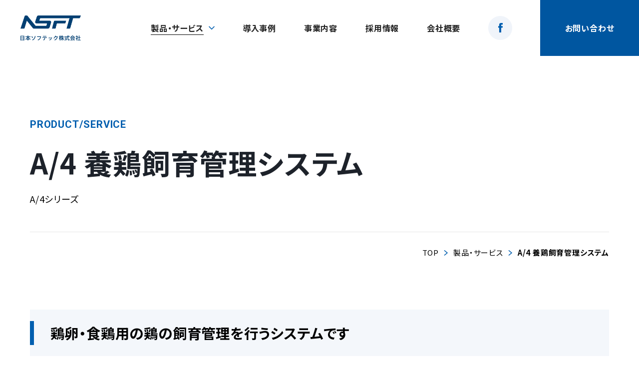

--- FILE ---
content_type: text/html; charset=UTF-8
request_url: https://www.nsft.co.jp/solution/%E9%A4%8A%E9%B6%8F%E9%A3%BC%E8%82%B2%E7%AE%A1%E7%90%86%E3%82%B7%E3%82%B9%E3%83%86%E3%83%A0/
body_size: 53297
content:
<!doctype html>
<html lang="ja">
  <head prefix="og: https://ogp.me/ns#">

   <!-- Google Tag Manager -->
<script>(function(w,d,s,l,i){w[l]=w[l]||[];w[l].push({'gtm.start':
new Date().getTime(),event:'gtm.js'});var f=d.getElementsByTagName(s)[0],
j=d.createElement(s),dl=l!='dataLayer'?'&l='+l:'';j.async=true;j.src=
'https://www.googletagmanager.com/gtm.js?id='+i+dl;f.parentNode.insertBefore(j,f);
})(window,document,'script','dataLayer','GTM-W898QN3');</script>
<!-- End Google Tag Manager -->

    <meta charset="UTF-8">
    <meta http-equiv="X-UA-Compatible" content="IE=edge">
    <meta name="viewport" content="width=device-width">
    <meta name="format-detection" content="telephone=no">

          
    
          <meta name="description" content="富山県・東京都でシステム開発・ソフトウェア開発を行っている日本ソフテック株式会社の製品とサービスについて紹介しています。">
    
    
        <link rel="preconnect" href="https://fonts.googleapis.com">
    <link rel="preconnect" href="https://fonts.gstatic.com" crossorigin>
    <link href="https://fonts.googleapis.com/css2?family=Inter&family=Noto+Sans+JP:wght@300;400;500;600;700&family=Roboto:wght@700&display=swap" rel="stylesheet">
    <link rel="stylesheet" href="https://www.nsft.co.jp/wp/wp-content/themes/mytheme/assets/css/reset.css?20231013030659">
    <link rel="stylesheet" href="https://www.nsft.co.jp/wp/wp-content/themes/mytheme/assets/css/common.css?20251017001427">
    <link rel="stylesheet" href="https://www.nsft.co.jp/wp/wp-content/themes/mytheme/assets/css/general.css?20250121084312">

          <link rel="stylesheet" href="https://www.nsft.co.jp/wp/wp-content/themes/mytheme/assets/css/under.css?20250626040459">
    
    
                            <link rel="stylesheet" href="https://www.nsft.co.jp/wp/wp-content/themes/mytheme/assets/css/under.css?20250626040459">
                  <link rel="stylesheet" href="https://www.nsft.co.jp/wp/wp-content/themes/mytheme/assets/css/cms_style.css?20251006045222">
                  <link rel="stylesheet" href="https://www.nsft.co.jp/wp/wp-content/themes/mytheme/assets/css/solution.css?20231013030659">
                  
    	<style>img:is([sizes="auto" i], [sizes^="auto," i]) { contain-intrinsic-size: 3000px 1500px }</style>
	
		<!-- All in One SEO 4.8.7.2 - aioseo.com -->
		<title>A/4 養鶏飼育管理システム - システム開発・クラウド構築・AI・DX・富山・東京</title>
	<meta name="description" content="鶏卵・食鶏用の鶏の飼育管理を行うシステムです A/4 養鶏飼育管理システムでは、鶏舎の状況（気温・水の使用量・" />
	<meta name="robots" content="max-image-preview:large" />
	<link rel="canonical" href="https://www.nsft.co.jp/solution/%e9%a4%8a%e9%b6%8f%e9%a3%bc%e8%82%b2%e7%ae%a1%e7%90%86%e3%82%b7%e3%82%b9%e3%83%86%e3%83%a0/" />
	<meta name="generator" content="All in One SEO (AIOSEO) 4.8.7.2" />
		<meta property="og:locale" content="ja_JP" />
		<meta property="og:site_name" content="システム開発・クラウド構築・AI・DX・富山・東京 -" />
		<meta property="og:type" content="article" />
		<meta property="og:title" content="A/4 養鶏飼育管理システム - システム開発・クラウド構築・AI・DX・富山・東京" />
		<meta property="og:description" content="鶏卵・食鶏用の鶏の飼育管理を行うシステムです A/4 養鶏飼育管理システムでは、鶏舎の状況（気温・水の使用量・" />
		<meta property="og:url" content="https://www.nsft.co.jp/solution/%e9%a4%8a%e9%b6%8f%e9%a3%bc%e8%82%b2%e7%ae%a1%e7%90%86%e3%82%b7%e3%82%b9%e3%83%86%e3%83%a0/" />
		<meta property="article:published_time" content="2023-10-01T05:27:00+00:00" />
		<meta property="article:modified_time" content="2025-10-17T04:18:24+00:00" />
		<meta name="twitter:card" content="summary_large_image" />
		<meta name="twitter:title" content="A/4 養鶏飼育管理システム - システム開発・クラウド構築・AI・DX・富山・東京" />
		<meta name="twitter:description" content="鶏卵・食鶏用の鶏の飼育管理を行うシステムです A/4 養鶏飼育管理システムでは、鶏舎の状況（気温・水の使用量・" />
		<script type="application/ld+json" class="aioseo-schema">
			{"@context":"https:\/\/schema.org","@graph":[{"@type":"BreadcrumbList","@id":"https:\/\/www.nsft.co.jp\/solution\/%e9%a4%8a%e9%b6%8f%e9%a3%bc%e8%82%b2%e7%ae%a1%e7%90%86%e3%82%b7%e3%82%b9%e3%83%86%e3%83%a0\/#breadcrumblist","itemListElement":[{"@type":"ListItem","@id":"https:\/\/www.nsft.co.jp#listItem","position":1,"name":"\u5bb6","item":"https:\/\/www.nsft.co.jp","nextItem":{"@type":"ListItem","@id":"https:\/\/www.nsft.co.jp\/series\/a4\/#listItem","name":"A\/4\u30b7\u30ea\u30fc\u30ba"}},{"@type":"ListItem","@id":"https:\/\/www.nsft.co.jp\/series\/a4\/#listItem","position":2,"name":"A\/4\u30b7\u30ea\u30fc\u30ba","item":"https:\/\/www.nsft.co.jp\/series\/a4\/","nextItem":{"@type":"ListItem","@id":"https:\/\/www.nsft.co.jp\/solution\/%e9%a4%8a%e9%b6%8f%e9%a3%bc%e8%82%b2%e7%ae%a1%e7%90%86%e3%82%b7%e3%82%b9%e3%83%86%e3%83%a0\/#listItem","name":"A\/4 \u990a\u9d8f\u98fc\u80b2\u7ba1\u7406\u30b7\u30b9\u30c6\u30e0"},"previousItem":{"@type":"ListItem","@id":"https:\/\/www.nsft.co.jp#listItem","name":"\u5bb6"}},{"@type":"ListItem","@id":"https:\/\/www.nsft.co.jp\/solution\/%e9%a4%8a%e9%b6%8f%e9%a3%bc%e8%82%b2%e7%ae%a1%e7%90%86%e3%82%b7%e3%82%b9%e3%83%86%e3%83%a0\/#listItem","position":3,"name":"A\/4 \u990a\u9d8f\u98fc\u80b2\u7ba1\u7406\u30b7\u30b9\u30c6\u30e0","previousItem":{"@type":"ListItem","@id":"https:\/\/www.nsft.co.jp\/series\/a4\/#listItem","name":"A\/4\u30b7\u30ea\u30fc\u30ba"}}]},{"@type":"Organization","@id":"https:\/\/www.nsft.co.jp\/#organization","name":"\u65e5\u672c\u30bd\u30d5\u30c6\u30c3\u30af\uff5c\u30b7\u30b9\u30c6\u30e0\u958b\u767a\u3001\u30a2\u30d7\u30ea\u958b\u767a\u3000\u5bcc\u5c71\u30fb\u77f3\u5ddd\u30fb\u6771\u4eac","url":"https:\/\/www.nsft.co.jp\/","telephone":"+81763341881"},{"@type":"WebPage","@id":"https:\/\/www.nsft.co.jp\/solution\/%e9%a4%8a%e9%b6%8f%e9%a3%bc%e8%82%b2%e7%ae%a1%e7%90%86%e3%82%b7%e3%82%b9%e3%83%86%e3%83%a0\/#webpage","url":"https:\/\/www.nsft.co.jp\/solution\/%e9%a4%8a%e9%b6%8f%e9%a3%bc%e8%82%b2%e7%ae%a1%e7%90%86%e3%82%b7%e3%82%b9%e3%83%86%e3%83%a0\/","name":"A\/4 \u990a\u9d8f\u98fc\u80b2\u7ba1\u7406\u30b7\u30b9\u30c6\u30e0 - \u30b7\u30b9\u30c6\u30e0\u958b\u767a\u30fb\u30af\u30e9\u30a6\u30c9\u69cb\u7bc9\u30fbAI\u30fbDX\u30fb\u5bcc\u5c71\u30fb\u6771\u4eac","description":"\u9d8f\u5375\u30fb\u98df\u9d8f\u7528\u306e\u9d8f\u306e\u98fc\u80b2\u7ba1\u7406\u3092\u884c\u3046\u30b7\u30b9\u30c6\u30e0\u3067\u3059 A\/4 \u990a\u9d8f\u98fc\u80b2\u7ba1\u7406\u30b7\u30b9\u30c6\u30e0\u3067\u306f\u3001\u9d8f\u820e\u306e\u72b6\u6cc1\uff08\u6c17\u6e29\u30fb\u6c34\u306e\u4f7f\u7528\u91cf\u30fb","inLanguage":"ja","isPartOf":{"@id":"https:\/\/www.nsft.co.jp\/#website"},"breadcrumb":{"@id":"https:\/\/www.nsft.co.jp\/solution\/%e9%a4%8a%e9%b6%8f%e9%a3%bc%e8%82%b2%e7%ae%a1%e7%90%86%e3%82%b7%e3%82%b9%e3%83%86%e3%83%a0\/#breadcrumblist"},"image":{"@type":"ImageObject","url":"https:\/\/www.nsft.co.jp\/wp\/wp-content\/uploads\/2023\/10\/01954c5fab55d0abf72e021686722d34-1.png","@id":"https:\/\/www.nsft.co.jp\/solution\/%e9%a4%8a%e9%b6%8f%e9%a3%bc%e8%82%b2%e7%ae%a1%e7%90%86%e3%82%b7%e3%82%b9%e3%83%86%e3%83%a0\/#mainImage","width":670,"height":220},"primaryImageOfPage":{"@id":"https:\/\/www.nsft.co.jp\/solution\/%e9%a4%8a%e9%b6%8f%e9%a3%bc%e8%82%b2%e7%ae%a1%e7%90%86%e3%82%b7%e3%82%b9%e3%83%86%e3%83%a0\/#mainImage"},"datePublished":"2023-10-01T14:27:00+09:00","dateModified":"2025-10-17T13:18:24+09:00"},{"@type":"WebSite","@id":"https:\/\/www.nsft.co.jp\/#website","url":"https:\/\/www.nsft.co.jp\/","name":"\u65e5\u672c\u30bd\u30d5\u30c6\u30c3\u30af\uff5c\u30b7\u30b9\u30c6\u30e0\u958b\u767a\u3001\u30a2\u30d7\u30ea\u958b\u767a\u3000\u5bcc\u5c71\u30fb\u77f3\u5ddd\u30fb\u6771\u4eac","inLanguage":"ja","publisher":{"@id":"https:\/\/www.nsft.co.jp\/#organization"}}]}
		</script>
		<!-- All in One SEO -->

<link rel='dns-prefetch' href='//yubinbango.github.io' />
<link rel='stylesheet' id='wp-block-library-css' href='https://www.nsft.co.jp/wp/wp-includes/css/dist/block-library/style.min.css' type='text/css' media='all' />
<style id='wp-block-library-theme-inline-css' type='text/css'>
.wp-block-audio :where(figcaption){color:#555;font-size:13px;text-align:center}.is-dark-theme .wp-block-audio :where(figcaption){color:#ffffffa6}.wp-block-audio{margin:0 0 1em}.wp-block-code{border:1px solid #ccc;border-radius:4px;font-family:Menlo,Consolas,monaco,monospace;padding:.8em 1em}.wp-block-embed :where(figcaption){color:#555;font-size:13px;text-align:center}.is-dark-theme .wp-block-embed :where(figcaption){color:#ffffffa6}.wp-block-embed{margin:0 0 1em}.blocks-gallery-caption{color:#555;font-size:13px;text-align:center}.is-dark-theme .blocks-gallery-caption{color:#ffffffa6}:root :where(.wp-block-image figcaption){color:#555;font-size:13px;text-align:center}.is-dark-theme :root :where(.wp-block-image figcaption){color:#ffffffa6}.wp-block-image{margin:0 0 1em}.wp-block-pullquote{border-bottom:4px solid;border-top:4px solid;color:currentColor;margin-bottom:1.75em}.wp-block-pullquote cite,.wp-block-pullquote footer,.wp-block-pullquote__citation{color:currentColor;font-size:.8125em;font-style:normal;text-transform:uppercase}.wp-block-quote{border-left:.25em solid;margin:0 0 1.75em;padding-left:1em}.wp-block-quote cite,.wp-block-quote footer{color:currentColor;font-size:.8125em;font-style:normal;position:relative}.wp-block-quote:where(.has-text-align-right){border-left:none;border-right:.25em solid;padding-left:0;padding-right:1em}.wp-block-quote:where(.has-text-align-center){border:none;padding-left:0}.wp-block-quote.is-large,.wp-block-quote.is-style-large,.wp-block-quote:where(.is-style-plain){border:none}.wp-block-search .wp-block-search__label{font-weight:700}.wp-block-search__button{border:1px solid #ccc;padding:.375em .625em}:where(.wp-block-group.has-background){padding:1.25em 2.375em}.wp-block-separator.has-css-opacity{opacity:.4}.wp-block-separator{border:none;border-bottom:2px solid;margin-left:auto;margin-right:auto}.wp-block-separator.has-alpha-channel-opacity{opacity:1}.wp-block-separator:not(.is-style-wide):not(.is-style-dots){width:100px}.wp-block-separator.has-background:not(.is-style-dots){border-bottom:none;height:1px}.wp-block-separator.has-background:not(.is-style-wide):not(.is-style-dots){height:2px}.wp-block-table{margin:0 0 1em}.wp-block-table td,.wp-block-table th{word-break:normal}.wp-block-table :where(figcaption){color:#555;font-size:13px;text-align:center}.is-dark-theme .wp-block-table :where(figcaption){color:#ffffffa6}.wp-block-video :where(figcaption){color:#555;font-size:13px;text-align:center}.is-dark-theme .wp-block-video :where(figcaption){color:#ffffffa6}.wp-block-video{margin:0 0 1em}:root :where(.wp-block-template-part.has-background){margin-bottom:0;margin-top:0;padding:1.25em 2.375em}
</style>
<style id='global-styles-inline-css' type='text/css'>
:root{--wp--preset--aspect-ratio--square: 1;--wp--preset--aspect-ratio--4-3: 4/3;--wp--preset--aspect-ratio--3-4: 3/4;--wp--preset--aspect-ratio--3-2: 3/2;--wp--preset--aspect-ratio--2-3: 2/3;--wp--preset--aspect-ratio--16-9: 16/9;--wp--preset--aspect-ratio--9-16: 9/16;--wp--preset--color--black: #000000;--wp--preset--color--cyan-bluish-gray: #abb8c3;--wp--preset--color--white: #ffffff;--wp--preset--color--pale-pink: #f78da7;--wp--preset--color--vivid-red: #cf2e2e;--wp--preset--color--luminous-vivid-orange: #ff6900;--wp--preset--color--luminous-vivid-amber: #fcb900;--wp--preset--color--light-green-cyan: #7bdcb5;--wp--preset--color--vivid-green-cyan: #00d084;--wp--preset--color--pale-cyan-blue: #8ed1fc;--wp--preset--color--vivid-cyan-blue: #0693e3;--wp--preset--color--vivid-purple: #9b51e0;--wp--preset--gradient--vivid-cyan-blue-to-vivid-purple: linear-gradient(135deg,rgba(6,147,227,1) 0%,rgb(155,81,224) 100%);--wp--preset--gradient--light-green-cyan-to-vivid-green-cyan: linear-gradient(135deg,rgb(122,220,180) 0%,rgb(0,208,130) 100%);--wp--preset--gradient--luminous-vivid-amber-to-luminous-vivid-orange: linear-gradient(135deg,rgba(252,185,0,1) 0%,rgba(255,105,0,1) 100%);--wp--preset--gradient--luminous-vivid-orange-to-vivid-red: linear-gradient(135deg,rgba(255,105,0,1) 0%,rgb(207,46,46) 100%);--wp--preset--gradient--very-light-gray-to-cyan-bluish-gray: linear-gradient(135deg,rgb(238,238,238) 0%,rgb(169,184,195) 100%);--wp--preset--gradient--cool-to-warm-spectrum: linear-gradient(135deg,rgb(74,234,220) 0%,rgb(151,120,209) 20%,rgb(207,42,186) 40%,rgb(238,44,130) 60%,rgb(251,105,98) 80%,rgb(254,248,76) 100%);--wp--preset--gradient--blush-light-purple: linear-gradient(135deg,rgb(255,206,236) 0%,rgb(152,150,240) 100%);--wp--preset--gradient--blush-bordeaux: linear-gradient(135deg,rgb(254,205,165) 0%,rgb(254,45,45) 50%,rgb(107,0,62) 100%);--wp--preset--gradient--luminous-dusk: linear-gradient(135deg,rgb(255,203,112) 0%,rgb(199,81,192) 50%,rgb(65,88,208) 100%);--wp--preset--gradient--pale-ocean: linear-gradient(135deg,rgb(255,245,203) 0%,rgb(182,227,212) 50%,rgb(51,167,181) 100%);--wp--preset--gradient--electric-grass: linear-gradient(135deg,rgb(202,248,128) 0%,rgb(113,206,126) 100%);--wp--preset--gradient--midnight: linear-gradient(135deg,rgb(2,3,129) 0%,rgb(40,116,252) 100%);--wp--preset--font-size--small: 13px;--wp--preset--font-size--medium: 20px;--wp--preset--font-size--large: 36px;--wp--preset--font-size--x-large: 42px;--wp--preset--spacing--20: 0.44rem;--wp--preset--spacing--30: 0.67rem;--wp--preset--spacing--40: 1rem;--wp--preset--spacing--50: 1.5rem;--wp--preset--spacing--60: 2.25rem;--wp--preset--spacing--70: 3.38rem;--wp--preset--spacing--80: 5.06rem;--wp--preset--shadow--natural: 6px 6px 9px rgba(0, 0, 0, 0.2);--wp--preset--shadow--deep: 12px 12px 50px rgba(0, 0, 0, 0.4);--wp--preset--shadow--sharp: 6px 6px 0px rgba(0, 0, 0, 0.2);--wp--preset--shadow--outlined: 6px 6px 0px -3px rgba(255, 255, 255, 1), 6px 6px rgba(0, 0, 0, 1);--wp--preset--shadow--crisp: 6px 6px 0px rgba(0, 0, 0, 1);}:where(.is-layout-flex){gap: 0.5em;}:where(.is-layout-grid){gap: 0.5em;}body .is-layout-flex{display: flex;}.is-layout-flex{flex-wrap: wrap;align-items: center;}.is-layout-flex > :is(*, div){margin: 0;}body .is-layout-grid{display: grid;}.is-layout-grid > :is(*, div){margin: 0;}:where(.wp-block-columns.is-layout-flex){gap: 2em;}:where(.wp-block-columns.is-layout-grid){gap: 2em;}:where(.wp-block-post-template.is-layout-flex){gap: 1.25em;}:where(.wp-block-post-template.is-layout-grid){gap: 1.25em;}.has-black-color{color: var(--wp--preset--color--black) !important;}.has-cyan-bluish-gray-color{color: var(--wp--preset--color--cyan-bluish-gray) !important;}.has-white-color{color: var(--wp--preset--color--white) !important;}.has-pale-pink-color{color: var(--wp--preset--color--pale-pink) !important;}.has-vivid-red-color{color: var(--wp--preset--color--vivid-red) !important;}.has-luminous-vivid-orange-color{color: var(--wp--preset--color--luminous-vivid-orange) !important;}.has-luminous-vivid-amber-color{color: var(--wp--preset--color--luminous-vivid-amber) !important;}.has-light-green-cyan-color{color: var(--wp--preset--color--light-green-cyan) !important;}.has-vivid-green-cyan-color{color: var(--wp--preset--color--vivid-green-cyan) !important;}.has-pale-cyan-blue-color{color: var(--wp--preset--color--pale-cyan-blue) !important;}.has-vivid-cyan-blue-color{color: var(--wp--preset--color--vivid-cyan-blue) !important;}.has-vivid-purple-color{color: var(--wp--preset--color--vivid-purple) !important;}.has-black-background-color{background-color: var(--wp--preset--color--black) !important;}.has-cyan-bluish-gray-background-color{background-color: var(--wp--preset--color--cyan-bluish-gray) !important;}.has-white-background-color{background-color: var(--wp--preset--color--white) !important;}.has-pale-pink-background-color{background-color: var(--wp--preset--color--pale-pink) !important;}.has-vivid-red-background-color{background-color: var(--wp--preset--color--vivid-red) !important;}.has-luminous-vivid-orange-background-color{background-color: var(--wp--preset--color--luminous-vivid-orange) !important;}.has-luminous-vivid-amber-background-color{background-color: var(--wp--preset--color--luminous-vivid-amber) !important;}.has-light-green-cyan-background-color{background-color: var(--wp--preset--color--light-green-cyan) !important;}.has-vivid-green-cyan-background-color{background-color: var(--wp--preset--color--vivid-green-cyan) !important;}.has-pale-cyan-blue-background-color{background-color: var(--wp--preset--color--pale-cyan-blue) !important;}.has-vivid-cyan-blue-background-color{background-color: var(--wp--preset--color--vivid-cyan-blue) !important;}.has-vivid-purple-background-color{background-color: var(--wp--preset--color--vivid-purple) !important;}.has-black-border-color{border-color: var(--wp--preset--color--black) !important;}.has-cyan-bluish-gray-border-color{border-color: var(--wp--preset--color--cyan-bluish-gray) !important;}.has-white-border-color{border-color: var(--wp--preset--color--white) !important;}.has-pale-pink-border-color{border-color: var(--wp--preset--color--pale-pink) !important;}.has-vivid-red-border-color{border-color: var(--wp--preset--color--vivid-red) !important;}.has-luminous-vivid-orange-border-color{border-color: var(--wp--preset--color--luminous-vivid-orange) !important;}.has-luminous-vivid-amber-border-color{border-color: var(--wp--preset--color--luminous-vivid-amber) !important;}.has-light-green-cyan-border-color{border-color: var(--wp--preset--color--light-green-cyan) !important;}.has-vivid-green-cyan-border-color{border-color: var(--wp--preset--color--vivid-green-cyan) !important;}.has-pale-cyan-blue-border-color{border-color: var(--wp--preset--color--pale-cyan-blue) !important;}.has-vivid-cyan-blue-border-color{border-color: var(--wp--preset--color--vivid-cyan-blue) !important;}.has-vivid-purple-border-color{border-color: var(--wp--preset--color--vivid-purple) !important;}.has-vivid-cyan-blue-to-vivid-purple-gradient-background{background: var(--wp--preset--gradient--vivid-cyan-blue-to-vivid-purple) !important;}.has-light-green-cyan-to-vivid-green-cyan-gradient-background{background: var(--wp--preset--gradient--light-green-cyan-to-vivid-green-cyan) !important;}.has-luminous-vivid-amber-to-luminous-vivid-orange-gradient-background{background: var(--wp--preset--gradient--luminous-vivid-amber-to-luminous-vivid-orange) !important;}.has-luminous-vivid-orange-to-vivid-red-gradient-background{background: var(--wp--preset--gradient--luminous-vivid-orange-to-vivid-red) !important;}.has-very-light-gray-to-cyan-bluish-gray-gradient-background{background: var(--wp--preset--gradient--very-light-gray-to-cyan-bluish-gray) !important;}.has-cool-to-warm-spectrum-gradient-background{background: var(--wp--preset--gradient--cool-to-warm-spectrum) !important;}.has-blush-light-purple-gradient-background{background: var(--wp--preset--gradient--blush-light-purple) !important;}.has-blush-bordeaux-gradient-background{background: var(--wp--preset--gradient--blush-bordeaux) !important;}.has-luminous-dusk-gradient-background{background: var(--wp--preset--gradient--luminous-dusk) !important;}.has-pale-ocean-gradient-background{background: var(--wp--preset--gradient--pale-ocean) !important;}.has-electric-grass-gradient-background{background: var(--wp--preset--gradient--electric-grass) !important;}.has-midnight-gradient-background{background: var(--wp--preset--gradient--midnight) !important;}.has-small-font-size{font-size: var(--wp--preset--font-size--small) !important;}.has-medium-font-size{font-size: var(--wp--preset--font-size--medium) !important;}.has-large-font-size{font-size: var(--wp--preset--font-size--large) !important;}.has-x-large-font-size{font-size: var(--wp--preset--font-size--x-large) !important;}
:where(.wp-block-post-template.is-layout-flex){gap: 1.25em;}:where(.wp-block-post-template.is-layout-grid){gap: 1.25em;}
:where(.wp-block-columns.is-layout-flex){gap: 2em;}:where(.wp-block-columns.is-layout-grid){gap: 2em;}
:root :where(.wp-block-pullquote){font-size: 1.5em;line-height: 1.6;}
</style>
<link rel='stylesheet' id='fancybox-css' href='https://www.nsft.co.jp/wp/wp-content/plugins/easy-fancybox/fancybox/1.5.4/jquery.fancybox.min.css' type='text/css' media='screen' />
<style id='fancybox-inline-css' type='text/css'>
#fancybox-outer{background:#ffffff}#fancybox-content{background:#ffffff;border-color:#ffffff;color:#000000;}#fancybox-title,#fancybox-title-float-main{color:#fff}
</style>
<script type="text/javascript" src="https://www.nsft.co.jp/wp/wp-includes/js/jquery/jquery.min.js" id="jquery-core-js"></script>
<script type="text/javascript" src="https://www.nsft.co.jp/wp/wp-includes/js/jquery/jquery-migrate.min.js" id="jquery-migrate-js"></script>
<link rel='shortlink' href='https://www.nsft.co.jp/?p=426' />
<meta name="redi-version" content="1.2.7" />
    <link rel="shortcut icon" href="/favicon.ico">
          <meta property="og:url" content="https://www.nsft.co.jp/solution/%e9%a4%8a%e9%b6%8f%e9%a3%bc%e8%82%b2%e7%ae%a1%e7%90%86%e3%82%b7%e3%82%b9%e3%83%86%e3%83%a0/" />
      <meta property="og:type" content="article" />
              <meta property="og:title" content="製品・サービス｜ソフトウェア開発・システム開発　日本ソフテック" />
              <meta property="og:description" content="富山県・東京都でシステム開発・ソフトウェア開発を行っている日本ソフテック株式会社の製品とサービスについて紹介しています。" />
        <meta property="og:site_name" content="日本ソフテック" />
    <meta property="og:image" content="https://www.nsft.co.jp/wp/wp-content/themes/mytheme/assets/img/common/ogp.png" />
    <meta name="twitter:card" content="summary_large_image">
  </head>

  <body id="pagebody">

   <!-- Google Tag Manager (noscript) -->
<noscript><iframe src="https://www.googletagmanager.com/ns.html?id=GTM-W898QN3"
height="0" width="0" style="display:none;visibility:hidden"></iframe></noscript>
<!-- End Google Tag Manager (noscript) -->

    <div class="wrapper" id="pageTop">

      <header id="pageHeader" class="header">

                  <div class="header__logo">
                  <span class="logo">
            <a href="https://www.nsft.co.jp/">
              <img src="https://www.nsft.co.jp/wp/wp-content/themes/mytheme/assets/img/common/logo.png" alt="日本ソフテック" width="119" height="52">
            </a>
          </span>
                  </div>
        
        <button type="button" id="js-buttonHamburger" class="c-button p-hamburger" aria-controls="global-nav" aria-expanded="false" aria-label="メニューを開く" role="button" data-micromodal-trigger="header_nav">
          <span class="p-hamburger__line">
            <span class="line"></span>
            <span class="line"></span>
          </span>
        </button>

        <div class="header-inner">

          <div class="header__menu__wrapper">
            <div id="header_nav" class="header__nav">
              <div class="header__nav__inner" tabindex="-1">
                <ul class="header__nav__list current-solution">
                  <li class="header__nav__item item01 has-child">
                    <a class="header__nav__link header__nav__parent" href="https://www.nsft.co.jp/solution/"><span class="text"><span class="underline">製品・サービス</span></span></a>
                                                            <ul class="child__list">
                                                                      <li class="child__item"><a href="https://www.nsft.co.jp/solution/a-4-%e5%bb%ba%e8%a8%ad%e6%a5%ad%e5%90%91%e3%81%91%e5%8e%9f%e4%be%a1%e7%ae%a1%e7%90%86%e3%82%b7%e3%82%b9%e3%83%86%e3%83%a0/">A/4 建設業向け原価管理システム</a></li>
                                                                      <li class="child__item"><a href="https://www.nsft.co.jp/solution/dx/">DX推進支援</a></li>
                                                                      <li class="child__item"><a href="https://a4md.nsft.co.jp/" target="_blank">A/4 医療機器業界向け販売管理システム</a></li>
                                                                      <li class="child__item"><a href="https://www.nsft.co.jp/solution/%e5%9b%9e%e5%8f%8e%e6%a5%ad%e5%90%91%e3%81%91%e8%b2%a9%e5%a3%b2%e7%ae%a1%e7%90%86%e3%82%b7%e3%82%b9%e3%83%86%e3%83%a0/">A/4 RECYCLER 回収業向け販売管理システム</a></li>
                                                                      <li class="child__item"><a href="https://www.nsft.co.jp/solution/%e6%b8%85%e6%8e%83%e6%a5%ad%e5%90%91%e3%81%91%e8%b2%a9%e5%a3%b2%e7%ae%a1%e7%90%86%e3%82%b7%e3%82%b9%e3%83%86%e3%83%a0/">A/4 JANITOR 清掃業向け販売管理システム</a></li>
                                                                      <li class="child__item"><a href="https://www.nsft.co.jp/solution/%e9%b6%8f%e5%8d%b5%e8%b2%a9%e5%a3%b2%e7%ae%a1%e7%90%86%e3%82%b7%e3%82%b9%e3%83%86%e3%83%a0/">A/4 鶏卵販売管理システム</a></li>
                                                                      <li class="child__item"><a href="https://www.nsft.co.jp/solution/%e9%a4%8a%e9%b6%8f%e9%a3%bc%e8%82%b2%e7%ae%a1%e7%90%86%e3%82%b7%e3%82%b9%e3%83%86%e3%83%a0/">A/4 養鶏飼育管理システム</a></li>
                                                                      <li class="child__item"><a href="https://www.nsft.co.jp/solution/lostarticle/">A/4 遺失物管理システム</a></li>
                                                                      <li class="child__item"><a href="https://www.nsft.co.jp/solution/fukakin_sys/">A/4 土地改良区賦課金管理システム</a></li>
                                                                      <li class="child__item"><a href="https://checkmate.nsft.co.jp/" target="_blank">Checkmate（マニュアル作成ツール）</a></li>
                                                                      <li class="child__item"><a href="https://www.nsft.co.jp/kintone/" target="_blank">kintone（業務改善プラットフォーム）</a></li>
                                                                      <li class="child__item"><a href="https://www.nsftsuite.com/appsheet/" target="_blank">AppSheet（ノーコードアプリ開発）導入／開発支援</a></li>
                                                                      <li class="child__item"><a href="https://www.nsftsuite.com/" target="_blank">Google Workspace（グループウェア）</a></li>
                                                                      <li class="child__item"><a href="https://cloud.nsft.co.jp/" target="_blank">クラウド構築支援サービス（クラウドプラットフォーム）</a></li>
                                                                      <li class="child__item"><a href="https://www.nsft.co.jp/solution/security/">情報セキュリティ対策サービス</a></li>
                                                                      <li class="child__item"><a href="https://www.nsft.co.jp/solution/dot-three/">原価管理システム　どっと原価３</a></li>
                                                                      <li class="child__item"><a href="https://www.nsft.co.jp/solution/barcode/">バーコードジェネレーター　BGP-21</a></li>
                                                                      <li class="child__item"><a href="https://www.nsft.co.jp/solution/products/">仕入商品一覧</a></li>
                                          </ul>
                                                          </li>
                  <li class="header__nav__item item02">
                    <a class="header__nav__link" href="https://www.nsft.co.jp/projects/"><span class="text"><span class="underline">導入事例</span></span></a>
                  </li>
                  <li class="header__nav__item item03">
                    <a class="header__nav__link" href="https://www.nsft.co.jp/business/"><span class="underline">事業内容</span></a>
                  </li>
                  <li class="header__nav__item item04">
                    <a class="header__nav__link" href="https://www.nsft.co.jp/recruit/"><span class="underline">採用情報</span></a>
                  </li>
                  <li class="header__nav__item item05">
                    <a class="header__nav__link" href="https://www.nsft.co.jp/company/"><span class="underline">会社概要</span></a>
                  </li>
                  <li class="header__nav__item item06 tb-sp">
                    <a class="header__nav__link" href="https://www.nsft.co.jp/contact/"><span class="underline">お問い合わせ</span></a>
                  </li>
                </ul>
                <div class="header__facebook">
                  <a class="facebook__link" href="https://www.facebook.com/nihonsoftech/" target="_blank">
                    <img src="https://www.nsft.co.jp/wp/wp-content/themes/mytheme/assets/img/common/icon_facebook.png" alt="Facebook" width="48" height="48">
                  </a>
                </div>
                <div class="header__contact">
                  <a class="contact__link" href="https://www.nsft.co.jp/contact/">
                    <span class="contact__link__inner">
                      <span class="link__text">お問い合わせ</span>
                    </span>
                  </a>
                </div>
                <div class="header__recruit__btn">
                  <div class="header__recruit__btn__box">
                    <a class="recruit__link" href="https://www.nsft.co.jp/recruit/">
                      <div class="link__btn__inner">
                        <div class="link__btn__upper">
                          <figure class="bird"><img src="https://www.nsft.co.jp/wp/wp-content/themes/mytheme/assets/img/home/bird_s.png" alt="" width="60" height="47"></figure>
                          <p class="link__text01">不可能や困難に挑戦する、<br>あなたの力を求めています。</p>
                        </div>
                        <div class="link__btn__lower">
                          <p class="link__text02">
                            <span class="en">Recruit</span>
                            <span class="icon"><svg class="arrow_right" width="10.85" height="14.26" viewBox="0 0 10.85 14.26">
  <path class="arrow_right-1" d="M1624.93,2754.44l8.56,6.31-8.56,6.31" transform="translate(-1624.34 -2753.62)"/>
</svg>
</span>
                          </p>
                        </div>
                      </div>
                    </a>
                  </div>
                </div>
              </div>
            </div>
          </div>

        </div>

      </header>
    <main class="main">

      <article class="container solution">

        <div class="page__title__box type-single first-view">
          <div class="cw03">
            <div class="page__title__box__inner">
              <div class="page__title__text">
                <p class="page__title__en en">PRODUCT/SERVICE</p>
                <h1 class="page__title__jp"><span>A/4 養鶏飼育管理システム</span></h1>
                <p class="page__category">
                                      <span>A/4シリーズ</span>
                                  </p>
              </div>
            </div>
          </div>
        </div>
        <nav class="breadcrumb cw03 in-view fade-in">
          <ul>
            <li><a href="https://www.nsft.co.jp/">TOP</a></li>
            <li><a href="https://www.nsft.co.jp/solution/">製品・サービス</a></li>
            <li><span>A/4 養鶏飼育管理システム</span></li>
          </ul>
        </nav>

        <section class="entry__section">
          <div class="cw03">
            <div class="entry__section__inner in-view fade-in">
              <div class="editor-style">
                
<h2 class="wp-block-heading">鶏卵・食鶏用の鶏の飼育管理を行うシステムです</h2>



<p>A/4 養鶏飼育管理システムでは、鶏舎の状況（気温・水の使用量・エサの投入量・減耗数・時事項）をPCやスマホ・タブレットを用いて記録できるようになります。</p>



<h3 class="wp-block-heading">システムの特徴</h3>



<h5 class="wp-block-heading">1.スマホ・タブレットを活用したリアルタイムな状況報告</h5>



<p>各鶏舎毎に管理している減耗数・体重・卵重・天気・室温・記録写真等の情報をスマートフォンやタブレットを使用して登録できます。鶏舎の状況がクラウドを通して鶏舎外の事務所や社外等でリアルタイムに確認する事ができます。</p>



<figure class="wp-block-image size-large"><img loading="lazy" decoding="async" width="1024" height="493" src="https://www.nsft.co.jp/wp/wp-content/uploads/2023/10/7eb1b377391b1aaaa34de41004aa6d1a-1024x493.png" alt="" class="wp-image-427" srcset="https://www.nsft.co.jp/wp/wp-content/uploads/2023/10/7eb1b377391b1aaaa34de41004aa6d1a-1024x493.png 1024w, https://www.nsft.co.jp/wp/wp-content/uploads/2023/10/7eb1b377391b1aaaa34de41004aa6d1a-300x145.png 300w, https://www.nsft.co.jp/wp/wp-content/uploads/2023/10/7eb1b377391b1aaaa34de41004aa6d1a-768x370.png 768w, https://www.nsft.co.jp/wp/wp-content/uploads/2023/10/7eb1b377391b1aaaa34de41004aa6d1a-1536x740.png 1536w, https://www.nsft.co.jp/wp/wp-content/uploads/2023/10/7eb1b377391b1aaaa34de41004aa6d1a.png 1920w" sizes="auto, (max-width: 1024px) 100vw, 1024px" /></figure>



<p></p>



<h5 class="wp-block-heading">2.毎日のデータを標準値とともにグラフ表示</h5>



<p>日々の記録をグラフや表に出力できます。グラフには標準値を表示しますので乖離があった場合にすぐにわかるようになります。</p>



<figure class="wp-block-image size-large"><img loading="lazy" decoding="async" width="1024" height="500" src="https://www.nsft.co.jp/wp/wp-content/uploads/2023/10/b2e6bd569ca943b522d21a2284d5a717-1024x500.png" alt="" class="wp-image-428" srcset="https://www.nsft.co.jp/wp/wp-content/uploads/2023/10/b2e6bd569ca943b522d21a2284d5a717-1024x500.png 1024w, https://www.nsft.co.jp/wp/wp-content/uploads/2023/10/b2e6bd569ca943b522d21a2284d5a717-300x146.png 300w, https://www.nsft.co.jp/wp/wp-content/uploads/2023/10/b2e6bd569ca943b522d21a2284d5a717-768x375.png 768w, https://www.nsft.co.jp/wp/wp-content/uploads/2023/10/b2e6bd569ca943b522d21a2284d5a717-1536x749.png 1536w, https://www.nsft.co.jp/wp/wp-content/uploads/2023/10/b2e6bd569ca943b522d21a2284d5a717.png 1900w" sizes="auto, (max-width: 1024px) 100vw, 1024px" /></figure>



<p></p>



<h5 class="wp-block-heading">3.異常値のアラート表示</h5>



<p>各農場の前日までのデータとの乖離を検出し、異常があった場合はアラートでお知らせします。全ての農場の状況をひと目で確認できるので、異常を見つけるのがとても簡単になります。</p>



<figure class="wp-block-image size-large"><img loading="lazy" decoding="async" width="1024" height="495" src="https://www.nsft.co.jp/wp/wp-content/uploads/2023/10/71ada5083242bc259097e57b818280a4-1024x495.png" alt="" class="wp-image-429" srcset="https://www.nsft.co.jp/wp/wp-content/uploads/2023/10/71ada5083242bc259097e57b818280a4-1024x495.png 1024w, https://www.nsft.co.jp/wp/wp-content/uploads/2023/10/71ada5083242bc259097e57b818280a4-300x145.png 300w, https://www.nsft.co.jp/wp/wp-content/uploads/2023/10/71ada5083242bc259097e57b818280a4-768x371.png 768w, https://www.nsft.co.jp/wp/wp-content/uploads/2023/10/71ada5083242bc259097e57b818280a4-1536x742.png 1536w, https://www.nsft.co.jp/wp/wp-content/uploads/2023/10/71ada5083242bc259097e57b818280a4.png 1918w" sizes="auto, (max-width: 1024px) 100vw, 1024px" /></figure>



<p></p>



<h3 class="wp-block-heading">システム全体図</h3>



<figure class="wp-block-image size-full"><img loading="lazy" decoding="async" width="640" height="718" src="https://www.nsft.co.jp/wp/wp-content/uploads/2023/10/12672d7d025a283f757b133b84078369.png" alt="" class="wp-image-430" srcset="https://www.nsft.co.jp/wp/wp-content/uploads/2023/10/12672d7d025a283f757b133b84078369.png 640w, https://www.nsft.co.jp/wp/wp-content/uploads/2023/10/12672d7d025a283f757b133b84078369-267x300.png 267w" sizes="auto, (max-width: 640px) 100vw, 640px" /></figure>



<p></p>



<h3 class="wp-block-heading">A/4 鶏卵飼育管理システムの機能</h3>



<figure class="wp-block-table is-style-regular has-medium-font-size"><table><thead><tr><th class="has-text-align-left" data-align="left">種別</th><th>機能名</th></tr></thead><tbody><tr><td class="has-text-align-left" data-align="left">日次機能</td><td>日次データ入力</td></tr><tr><td class="has-text-align-left" data-align="left"></td><td>体重測定</td></tr><tr><td class="has-text-align-left" data-align="left"></td><td>状態変更処理</td></tr><tr><td class="has-text-align-left" data-align="left">印刷処理</td><td>グラフ出力</td></tr><tr><td class="has-text-align-left" data-align="left"></td><td>報告書出力</td></tr><tr><td class="has-text-align-left" data-align="left"></td><td>農場モニタリング</td></tr><tr><td class="has-text-align-left" data-align="left">マスタ</td><td>農場マスタ</td></tr><tr><td class="has-text-align-left" data-align="left"></td><td>鶏舎マスタ</td></tr><tr><td class="has-text-align-left" data-align="left"></td><td>鶏群マスタ</td></tr><tr><td class="has-text-align-left" data-align="left"></td><td>作業名マスタ</td></tr><tr><td class="has-text-align-left" data-align="left"></td><td>標準データマスタ</td></tr><tr><td class="has-text-align-left" data-align="left"></td><td>餌マスタ</td></tr><tr><td class="has-text-align-left" data-align="left"></td><td>添加物マスタ</td></tr><tr><td class="has-text-align-left" data-align="left"></td><td>ユーザーマスタ</td></tr></tbody></table></figure>



<div style="height:56px" aria-hidden="true" class="wp-block-spacer"></div>



<hr class="wp-block-separator has-alpha-channel-opacity is-style-dots"/>



<div style="height:20px" aria-hidden="true" class="wp-block-spacer"></div>



<p class="has-text-align-center" style="font-size:28px"><strong>まずは、はじめの一歩。お気軽にご相談ください。</strong></p>



<div class="wp-block-buttons is-content-justification-center is-layout-flex wp-container-core-buttons-is-layout-16018d1d wp-block-buttons-is-layout-flex">
<div class="wp-block-button has-custom-width wp-block-button__width-75 is-style-outline link__text is-style-outline--1"><a class="wp-block-button__link has-white-color has-text-color has-background has-link-color has-custom-font-size wp-element-button" href="https://www.nsft.co.jp/contact/" style="border-radius:50px;background-color:#0056a0;font-size:24px;text-decoration:none">いますぐ相談する</a></div>
</div>



<div style="height:30px" aria-hidden="true" class="wp-block-spacer"></div>



<div class="wp-block-buttons is-content-justification-center is-layout-flex wp-container-core-buttons-is-layout-16018d1d wp-block-buttons-is-layout-flex">
<div class="wp-block-button has-custom-width wp-block-button__width-75 is-style-outline link__text is-style-outline--2"><a class="wp-block-button__link has-white-color has-luminous-vivid-orange-background-color has-text-color has-background has-link-color has-custom-font-size wp-element-button" href="https://www.nsft.co.jp/contact/" style="border-radius:50px;font-size:24px;text-decoration:none">資料請求はこちら</a></div>
</div>



<p></p>
              </div>
            </div>
            <div class="other__entry__inner">
              <div class="other__entry__head">
                <h3 class="other__entry__head__text">その他の製品・サービス</h3>
                <div class="other__entry__btn">
                  <a class="link__btn02" href="https://www.nsft.co.jp/solution/">
                    <span class="link__btn02__text">製品・サービス一覧へ</span>
                    <span class="link__btn02__icon"><svg class="arrow_right" width="10.85" height="14.26" viewBox="0 0 10.85 14.26">
  <path class="arrow_right-1" d="M1624.93,2754.44l8.56,6.31-8.56,6.31" transform="translate(-1624.34 -2753.62)"/>
</svg>
</span>
                  </a>
                </div>
              </div>
                                          <div class="other__entry__list">
                                                    <div class="other__entry__item in-view fade-in">
                    <a class="other__entry__link" href="https://www.nsftsuite.com/appsheet/" target="_blank">
                      <p class="other__entry__title">AppSheet（ノーコードアプリ開発）導入／開発支援</p>
                      <figure class="other__entry__img"><img src="https://www.nsft.co.jp/wp/wp-content/uploads/2023/09/appsheet-288x143.png" alt=""></figure>
                    </a>
                  </div>
                                                    <div class="other__entry__item in-view fade-in">
                    <a class="other__entry__link" href="https://www.nsft.co.jp/solution/barcode/">
                      <p class="other__entry__title">バーコードジェネレーター　BGP-21</p>
                      <figure class="other__entry__img"><img src="https://www.nsft.co.jp/wp/wp-content/uploads/2023/08/result_thumb02-288x143.jpg" alt=""></figure>
                    </a>
                  </div>
                                                    <div class="other__entry__item in-view fade-in">
                    <a class="other__entry__link" href="https://a4md.nsft.co.jp/" target="_blank">
                      <p class="other__entry__title">A/4 医療機器業界向け販売管理システム</p>
                      <figure class="other__entry__img"><img src="https://www.nsft.co.jp/wp/wp-content/uploads/2023/07/main-img-pc-288x143.png" alt=""></figure>
                    </a>
                  </div>
                                                    <div class="other__entry__item in-view fade-in">
                    <a class="other__entry__link" href="https://www.nsft.co.jp/solution/dx/">
                      <p class="other__entry__title">DX推進支援</p>
                      <figure class="other__entry__img"><img src="https://www.nsft.co.jp/wp/wp-content/uploads/2023/08/thumb03-288x143.jpg" alt=""></figure>
                    </a>
                  </div>
                              </div>
                                        </div>
          </div>
        </section>

                <section class="section__contact">
          <a class="sec__contact__link" href="https://www.nsft.co.jp/contact/">
            <div class="contact__inner cw02">
              <div class="contact__text__block">
                <h2 class="top__hl01">
                  <span class="text01 blue en in-view slide-up">CONTACT</span>
                  <span class="text02 in-view slide-up">日本ソフテックへの<br><span class="blue">お問い合わせ</span>はこちらから</span>
                </h2>
                <p class="contact__paragraph in-view slide-up">まずはあなたのお困りごとをお気軽にご相談ください。</p>
              </div>

              <div class="contact__text__block">
                <div class="top__hl01">
                  <span class="text03 blue in-view slide-up is-animated">
                    電話でお問い合わせの場合<br>東京：03-3863-0721　富山：0763-34-1881
                  </span>
                </div>
              </div>
              <div class="contact__btn__block in-view slide-up">
                <span class="link__btn01__icon"><svg class="arrow_right" width="10.85" height="14.26" viewBox="0 0 10.85 14.26">
  <path class="arrow_right-1" d="M1624.93,2754.44l8.56,6.31-8.56,6.31" transform="translate(-1624.34 -2753.62)"/>
</svg>
</span>
              </div>
            </div><!-- .contact__inner -->
          </a>
        </section>

      </article>

    </main>

      <footer id="pageFooter" class="footer in-view fade-in">
        <div class="footer-inner cw02">
          <div class="to__page__top"><a href="#pageTop"><svg class="arrow_up" width="20.22" height="14.906" viewBox="0 0 20.22 14.906">
  <path class="arrow_up-1" d="M1739.34,35.523l9.29-12.61,9.3,12.61" transform="translate(-1738.53 -21.219)"/>
</svg>
</a></div>
          <div class="footer__logo pc in-view fade-in">
            <a href="https://www.nsft.co.jp/">
              <img src="https://www.nsft.co.jp/wp/wp-content/themes/mytheme/assets/img/common/logo.png" alt="">
            </a>
          </div>
          <div class="footer__cols">
            <div class="footer__left">
            </div>
            <div class="footer__right">
              <ul class="footer__link__list list01 in-view fade-in">
                <li><a href="https://www.nsft.co.jp/"><span class="underline">ホーム</span></a></li>
                <li><a href="https://www.nsft.co.jp/solution/"><span class="underline">製品・サービス</span></a></li>
                <li><a href="https://www.nsft.co.jp/business/"><span class="underline">事業内容</span></a></li>
              </ul>
              <ul class="footer__link__list list02 in-view fade-in">
                <li><a href="https://www.nsft.co.jp/company/"><span class="underline">会社概要</span></a></li>
                <li><a href="https://www.nsft.co.jp/projects/"><span class="underline">導入事例</span></a></li>
                <li><a href="https://www.nsft.co.jp/recruit/"><span class="underline">採用情報</span></a></li>
              </ul>
              <ul class="footer__link__list list03 in-view fade-in">
                <li><a href="https://www.nsft.co.jp/contact/"><span class="underline">お問い合わせ</span></a></li>
                <li><a href="https://www.nsft.co.jp/ismi/"><span class="underline">情報セキュリティ基本方針</span></a></li>
                <li><a href="https://www.nsft.co.jp/good-health-company/"><span class="underline">健康企業宣言</span></a></li>
                <li><a href="https://www.nsft.co.jp/company/policy/"><span class="underline">プライバシーポリシー</span></a></li>
                <li><a href="https://www.nsft.co.jp/dx/"><span class="underline">DX推進の取り組み</span></a></li>
              </ul>
              <ul class="footer__link__list list04 in-view fade-in">
                <li><a href="https://www.nsft.co.jp/contact/"><span class="underline">お問い合わせ</span></a></li>
                <li><a href="https://www.nsft.co.jp/company/policy/"><span class="underline">プライバシーポリシー</span></a></li>
                <li><a href="https://www.nsft.co.jp/dx/"><span class="underline">DX推進の取り組み</span></a></li>
              </ul>
              <ul class="footer__link__list list05 in-view fade-in">
                <li><a href="https://www.nsft.co.jp/ismi/"><span class="underline">情報セキュリティ基本方針</span></a></li>
                <li><a href="https://www.nsft.co.jp/good-health-company/"><span class="underline">健康企業宣言</span></a></li>
              </ul>
            </div><!-- .footer__right -->
          </div><!-- .footer__cols -->
          <div class="footer__logo tb-sp in-view fade-in">
            <a href="https://www.nsft.co.jp/">
              <img src="https://www.nsft.co.jp/wp/wp-content/themes/mytheme/assets/img/common/logo.png" alt="">
            </a>
          </div>
        </div><!-- .footer-inner -->
        <p class="copyright">Copyright © 2023NSFT NihonSoftech Inc., All Rights Reserved.</p>
      </footer>

    </div><!-- .wrapper -->

    
    <script src="https://www.nsft.co.jp/wp/wp-content/themes/mytheme/assets/js/common.js?20231116091212"></script>

        <script type="speculationrules">
{"prefetch":[{"source":"document","where":{"and":[{"href_matches":"\/*"},{"not":{"href_matches":["\/wp\/wp-*.php","\/wp\/wp-admin\/*","\/wp\/wp-content\/uploads\/*","\/wp\/wp-content\/*","\/wp\/wp-content\/plugins\/*","\/wp\/wp-content\/themes\/mytheme\/*","\/*\\?(.+)"]}},{"not":{"selector_matches":"a[rel~=\"nofollow\"]"}},{"not":{"selector_matches":".no-prefetch, .no-prefetch a"}}]},"eagerness":"conservative"}]}
</script>
<style id='block-style-variation-styles-inline-css' type='text/css'>
:root :where(.wp-block-button.is-style-outline--1 .wp-block-button__link){background: transparent none;border-color: currentColor;border-width: 2px;border-style: solid;color: currentColor;padding-top: 0.667em;padding-right: 1.33em;padding-bottom: 0.667em;padding-left: 1.33em;}
:root :where(.wp-block-button.is-style-outline--2 .wp-block-button__link){background: transparent none;border-color: currentColor;border-width: 2px;border-style: solid;color: currentColor;padding-top: 0.667em;padding-right: 1.33em;padding-bottom: 0.667em;padding-left: 1.33em;}
</style>
<style id='core-block-supports-inline-css' type='text/css'>
.wp-container-core-buttons-is-layout-16018d1d{justify-content:center;}
</style>
<script type="text/javascript" src="https://yubinbango.github.io/yubinbango/yubinbango.js" id="yubinbango’-js"></script>
<script type="text/javascript" src="https://www.nsft.co.jp/wp/wp-content/plugins/easy-fancybox/vendor/purify.min.js" id="fancybox-purify-js"></script>
<script type="text/javascript" id="jquery-fancybox-js-extra">
/* <![CDATA[ */
var efb_i18n = {"close":"Close","next":"Next","prev":"Previous","startSlideshow":"Start slideshow","toggleSize":"Toggle size"};
/* ]]> */
</script>
<script type="text/javascript" src="https://www.nsft.co.jp/wp/wp-content/plugins/easy-fancybox/fancybox/1.5.4/jquery.fancybox.min.js" id="jquery-fancybox-js"></script>
<script type="text/javascript" id="jquery-fancybox-js-after">
/* <![CDATA[ */
var fb_timeout, fb_opts={'autoScale':true,'showCloseButton':true,'width':560,'height':340,'margin':20,'pixelRatio':'false','padding':10,'centerOnScroll':false,'enableEscapeButton':true,'speedIn':300,'speedOut':300,'overlayShow':true,'hideOnOverlayClick':true,'overlayColor':'#000','overlayOpacity':0.6,'minViewportWidth':320,'minVpHeight':320,'disableCoreLightbox':'true','enableBlockControls':'true','fancybox_openBlockControls':'true' };
if(typeof easy_fancybox_handler==='undefined'){
var easy_fancybox_handler=function(){
jQuery([".nolightbox","a.wp-block-file__button","a.pin-it-button","a[href*='pinterest.com\/pin\/create']","a[href*='facebook.com\/share']","a[href*='twitter.com\/share']"].join(',')).addClass('nofancybox');
jQuery('a.fancybox-close').on('click',function(e){e.preventDefault();jQuery.fancybox.close()});
/* IMG */
						var unlinkedImageBlocks=jQuery(".wp-block-image > img:not(.nofancybox,figure.nofancybox>img)");
						unlinkedImageBlocks.wrap(function() {
							var href = jQuery( this ).attr( "src" );
							return "<a href='" + href + "'></a>";
						});
var fb_IMG_select=jQuery('a[href*=".jpg" i]:not(.nofancybox,li.nofancybox>a,figure.nofancybox>a),area[href*=".jpg" i]:not(.nofancybox),a[href*=".png" i]:not(.nofancybox,li.nofancybox>a,figure.nofancybox>a),area[href*=".png" i]:not(.nofancybox),a[href*=".webp" i]:not(.nofancybox,li.nofancybox>a,figure.nofancybox>a),area[href*=".webp" i]:not(.nofancybox),a[href*=".jpeg" i]:not(.nofancybox,li.nofancybox>a,figure.nofancybox>a),area[href*=".jpeg" i]:not(.nofancybox)');
fb_IMG_select.addClass('fancybox image');
var fb_IMG_sections=jQuery('.gallery,.wp-block-gallery,.tiled-gallery,.wp-block-jetpack-tiled-gallery,.ngg-galleryoverview,.ngg-imagebrowser,.nextgen_pro_blog_gallery,.nextgen_pro_film,.nextgen_pro_horizontal_filmstrip,.ngg-pro-masonry-wrapper,.ngg-pro-mosaic-container,.nextgen_pro_sidescroll,.nextgen_pro_slideshow,.nextgen_pro_thumbnail_grid,.tiled-gallery');
fb_IMG_sections.each(function(){jQuery(this).find(fb_IMG_select).attr('rel','gallery-'+fb_IMG_sections.index(this));});
jQuery('a.fancybox,area.fancybox,.fancybox>a').each(function(){jQuery(this).fancybox(jQuery.extend(true,{},fb_opts,{'transition':'elastic','transitionIn':'elastic','transitionOut':'elastic','opacity':false,'hideOnContentClick':false,'titleShow':true,'titlePosition':'over','titleFromAlt':true,'showNavArrows':true,'enableKeyboardNav':true,'cyclic':false,'mouseWheel':'true','changeSpeed':250,'changeFade':300}))});
};};
jQuery(easy_fancybox_handler);jQuery(document).on('post-load',easy_fancybox_handler);
/* ]]> */
</script>
<script type="text/javascript" src="https://www.nsft.co.jp/wp/wp-content/plugins/easy-fancybox/vendor/jquery.easing.min.js" id="jquery-easing-js"></script>
<script type="text/javascript" src="https://www.nsft.co.jp/wp/wp-content/plugins/easy-fancybox/vendor/jquery.mousewheel.min.js" id="jquery-mousewheel-js"></script>
  </body>
</html>


--- FILE ---
content_type: text/css
request_url: https://www.nsft.co.jp/wp/wp-content/themes/mytheme/assets/css/reset.css?20231013030659
body_size: 2576
content:
@charset "UTF-8";
/*----------------------------------------------------------------------------------------------------
	リセット及びbody初期設定 (このCSSは通常変更しない)
----------------------------------------------------------------------------------------------------*/
*,
*::before,
*::after {
	box-sizing: border-box;
}
/* Style Reset(html5) */
html, body, div, span, applet, object, iframe, h1, h2, h3, h4, h5, h6, p, blockquote, pre, a, abbr, acronym, address,
big, cite, code, del, dfn, em, img, ins, kbd, q, s, samp, small, strike, strong, sub, sup, tt, var, b, u, i, center,
dl, dt, dd, ol, ul, li, fieldset, form, label, legend, table, caption, tbody, tfoot, thead, tr, th, td, article,
aside, canvas, details, embed, figure, figcaption, footer, header, hgroup, menu, nav, output, ruby, section,
summary, time, mark, audio, video {
  margin: 0;
  padding: 0;
  border: 0;
  font-size: 100%;
  vertical-align: baseline;
}

main {
  display: block;
}

ol, ul {
  list-style: none;
}

blockquote,
q {
  quotes: none;
}

blockquote:before,
blockquote:after,
q:before,
q:after {
  content: "";
  content: none;
}

table {
  border-collapse: collapse;
  border-spacing: 0;
  vertical-align: top;
}

address {
  font-style: normal;
}

caption,
th,
td {
  font-weight: normal;
  text-align: left;
}

a:focus {
  /*outline: thin dotted;*/
}

article,
aside,
details,
figcaption,
figure,
footer,
header,
hgroup,
nav,
section {
  display: block;
}

audio,
canvas,
video {
  display: inline-block;
}

audio:not([controls]) {
  display: none;
}

del {
  color: #333;
}

ins {
  background: #fff9c0;
  text-decoration: none;
}

hr {
  border: 0;
  height: 1px;
  border-bottom: 1px solid #ccc;
}

sub,
sup {
  font-size: 75%;
  line-height: 0;
  position: relative;
  vertical-align: baseline;
}

button {
  border: none;
  background: none;
  display: block;
  cursor: pointer;
}

textarea,
input {
  box-sizing: border-box;
}

sup {
  top: -0.5em;
}

sub {
  bottom: -0.25em;
}

small {
  font-size: smaller;
}

button,
a {
  text-decoration: none;
  opacity: 1;
  transition: all 300ms ease;
  -webkit-transition: all 300ms ease;
  -moz-transition: all 300ms ease;
}

html {
  /*overflow-y: scroll;*/
  font-size: 100%;
  -webkit-text-size-adjust: 100%;
  -ms-text-size-adjust: 100%;
}

/*　画像
---------------------------------------------------------------------------------------*/
img {
  border: 0px none;
  margin: 0;
  padding: 0;
  border: 0;
  vertical-align: middle;
  -ms-interpolation-mode: bicubic;
  max-width: 100%;
  height: auto;
}


--- FILE ---
content_type: text/css
request_url: https://www.nsft.co.jp/wp/wp-content/themes/mytheme/assets/css/common.css?20251017001427
body_size: 17565
content:
@charset "UTF-8";
body {
  display: none;
}
body.loaded {
  display: block;
  animation: body-fade-in 0.5s;
}

@keyframes body-fade-in {
  from {
    opacity: 0;
  }
  to {
    opacity: 1;
  }
}
html {
  font-size: 10px;
}

@media screen and (max-width: 1320px) {
  html {
    font-size: 0.7936507937vw;
  }
}
@media screen and (max-width: 1024px) {
  html {
    font-size: 0.9333333333vw;
  }
}
@media screen and (max-width: 540px) {
  html {
    font-size: 1.3333333333vw;
  }
}
:root {
  --var-translate-val: 15px;
  --var-translate-negative-val: -15px;
  --var-animation-timing-function: cubic-bezier(.18,.52,.33,1);
}

@media screen and (max-width: 1024px) {
  body,
html {
    min-width: 0;
  }
}

body {
  letter-spacing: 0.05em;
  font-family: "Noto Sans JP", sans-serif;
  font-size: 16px;
  -webkit-text-size-adjust: 100%;
  font-feature-settings: "palt" 1;
  font-stretch: 95%;
  line-height: 1.75;
  color: #000;
  font-weight: 400;
  word-break: break-all;
  background-color: #fff;
}
@media screen and (max-width: 1024px) {
  body {
    font-size: 2.6rem;
  }
}
body.open-menu, body.modal {
  position: fixed;
  width: 100%;
}

.wrapper {
  position: relative;
  overflow: hidden;
}

.header {
  position: fixed;
  z-index: 20;
  top: 0;
  left: 0;
  width: 100%;
  height: 11rem;
  background-color: #fff;
  display: flex;
  align-items: center;
  justify-content: space-between;
  transition: height 0.2s;
}
.header.is-scrolled {
  height: 8rem;
}
@media screen and (max-width: 1024px) {
  .header.is-scrolled {
    height: 11rem;
  }
}

.header__logo {
  width: 11.9rem;
  margin-left: 4rem;
}
@media screen and (max-width: 1024px) {
  .header__logo {
    width: 16.5rem;
    margin-left: 2.4rem;
    max-width: 165px;
  }
}
.header__logo img {
  width: 100%;
}

.header-inner {
  height: 100%;
}
@media screen and (max-width: 1024px) {
  .header-inner {
    position: fixed;
    width: 100%;
    top: 0;
    left: 0;
    z-index: 30;
    overflow-y: auto;
    overflow-x: hidden;
    background-color: #0056a0;
    transform: translateX(100%);
    transition: transform 0.3s;
    -ms-overflow-style: none;
    scrollbar-width: none;
  }
  .header-inner::-webkit-scrollbar {
    display: none;
  }
}

@media screen and (max-width: 1024px) {
  .is-drawerActive .header-inner {
    transform: translateX(0);
  }
}

.header__menu__wrapper {
  height: 100%;
}

.header__nav {
  height: 100%;
}

.header__nav__inner {
  display: flex;
  align-items: center;
  height: 100%;
}
@media screen and (max-width: 1024px) {
  .header__nav__inner {
    display: block;
    padding-top: 11rem;
    padding-bottom: 15rem;
    height: auto;
  }
}

.header__nav__list {
  display: flex;
  align-items: center;
}
@media screen and (max-width: 1024px) {
  .header__nav__list {
    display: block;
  }
}
.header__nav__list.current-solution .header__nav__item.item01 .underline::before {
  transform: scale(1);
}
.header__nav__list.current-projects .header__nav__item.item02 .underline::before {
  transform: scale(1);
}
.header__nav__list.current-business .header__nav__item.item03 .underline::before {
  transform: scale(1);
}
.header__nav__list.current-recruit .header__nav__item.item04 .underline::before {
  transform: scale(1);
}
.header__nav__list.current-company .header__nav__item.item05 .underline::before {
  transform: scale(1);
}

.header__nav__item {
  margin-right: 5.5rem;
}
@media screen and (max-width: 1024px) {
  .header__nav__item {
    border-bottom: 1px solid #ccddec;
    margin-right: 0;
  }
}
@media screen and (max-width: 1024px) {
  .header__nav__item:first-child {
    border-top: 1px solid #ccddec;
  }
}

.header__nav__link {
  font-weight: 700;
  font-size: 1.6rem;
}
@media screen and (max-width: 1024px) {
  .header__nav__link {
    font-size: 3rem;
    padding: 4.5rem 11rem 4.5rem 6rem;
    display: block;
    width: 100%;
    height: 100%;
    position: relative;
    color: #fff;
  }
}
.header__nav__link .underline::before {
  transform-origin: center;
}
@media screen and (max-width: 1024px) {
  .header__nav__link .underline::before {
    display: none;
  }
}
@media screen and (max-width: 1024px) {
  .header__nav__link::after {
    content: "";
    display: block;
    width: 5rem;
    height: 5rem;
    border: 1px solid #ccddec;
    border-radius: 100%;
    background-image: url(../img/common/arrow_right.png);
    background-repeat: no-repeat;
    background-position: center center;
    background-size: 1.6rem 2.1rem;
    position: absolute;
    top: 50%;
    right: 3rem;
    transform: translateY(-50%);
  }
}

.header__nav__item.has-child {
  position: relative;
}
.header__nav__item.has-child .header__nav__parent .text {
  position: relative;
  padding-right: 2.2rem;
}
.header__nav__item.has-child .header__nav__parent .text::after {
  content: "";
  display: block;
  width: 1.2rem;
  height: 0.8rem;
  background-image: url(../img/common/arrow_down.png);
  background-repeat: no-repeat;
  background-size: contain;
  position: absolute;
  right: 0;
  top: 50%;
  transform: translateY(-50%);
}
@media screen and (max-width: 1024px) {
  .header__nav__item.has-child .header__nav__parent .text::after {
    display: none;
  }
}
.header__nav__item.has-child .child__list {
  position: absolute;
  top: 5.4rem;
  left: 50%;
  transition: all 0.3s;
  transform-origin: top center;
  transform: translateY(-10px) translateX(calc(-50% - 1.1rem));
  opacity: 0;
  transition-timing-function: var(--var-animation-timing-function);
  visibility: hidden;
  background-color: #fff;
  padding-bottom: 0.8rem;
  box-shadow: 0px 6px 10px 0px rgba(0, 0, 0, 0.2);
  max-height: calc(100vh - 66px);
  overflow-y: auto;
}
@media screen and (max-width: 1024px) {
  .header__nav__item.has-child .child__list {
    display: none;
    transform: none;
  }
}
.header__nav__item.has-child:hover .child__list {
  transform: translateY(0) translateX(calc(-50% - 1.1rem));
  opacity: 1;
  visibility: visible;
}
@media screen and (max-width: 1024px) {
  .header__nav__item.has-child:hover .child__list {
    transform: none;
  }
}
.header__nav__item.has-child:hover .header__nav__parent .text::after {
  animation: move-down 0.2s ease 1 normal forwards;
}
.header__nav__item.has-child .child__item a {
  display: block;
  white-space: nowrap;
  line-height: 1;
  padding: 1.2rem 2rem;
  color: #000;
  background-color: #fff;
  transition: all 0.2s;
  transition-timing-function: var(--var-animation-timing-function);
  text-decoration: none;
}
.header__nav__item.has-child .child__item a:hover {
  background-color: #f0f4fa;
}

.header__facebook {
  margin-right: 5.5rem;
}
@media screen and (max-width: 1024px) {
  .header__facebook {
    display: none;
  }
}

.facebook__link img {
  transition: all 0.3s;
  transform: scale(1);
}
.facebook__link:hover img {
  transform: scale(1.1);
}

.header__contact {
  height: 100%;
}
@media screen and (max-width: 1024px) {
  .header__contact {
    display: none;
  }
}
.header__contact .contact__link {
  display: flex;
  align-items: center;
  justify-content: center;
  width: 19.5rem;
  height: 100%;
  font-weight: 700;
  font-size: 1.6rem;
  overflow: hidden;
  position: relative;
  transition: all 0.3 ease-out;
  background-color: #0056a0;
}
.header__contact .contact__link .link__text {
  position: relative;
  z-index: 2;
  color: #fff;
  transition: all 0.3s ease-out;
  transform: scale(1);
  display: inline-block;
}
.header__contact .contact__link:hover .link__text {
  transform: scale(1.1);
}

.header__recruit__btn {
  display: none;
}
@media screen and (max-width: 1024px) {
  .header__recruit__btn {
    display: block;
    margin: 6rem auto 0;
    width: calc(100% - 12rem);
  }
}

.p-hamburger {
  text-decoration: none;
  -webkit-appearance: none;
  -moz-appearance: none;
  appearance: none;
  border: none;
  cursor: pointer;
  position: relative;
  z-index: 100;
  width: 11rem;
  height: 11rem;
  background-color: transparent;
  margin: auto;
  box-shadow: 0 0 2rem transparent;
  outline: none;
  transition: all 0.3s ease-in-out;
  display: none;
  background-color: #0056a0;
}
@media screen and (max-width: 1024px) {
  .p-hamburger {
    display: flex;
    align-items: center;
    justify-content: center;
    position: fixed;
    top: 0;
    right: 0;
  }
}

.p-hamburger__line {
  display: block;
  width: 5rem;
  height: 2.4rem;
  position: relative;
}
.p-hamburger__line .line {
  display: block;
  width: 100%;
  height: 0.4rem;
  background-color: #fff;
  position: absolute;
  left: 0;
  transition: all 0.3s ease-out;
}
.p-hamburger__line .line:nth-child(1) {
  top: 0px;
  animation: sp-menu07-bar01 0.3s forwards;
}
.p-hamburger__line .line:nth-child(2) {
  top: 2.4rem;
  animation: sp-menu07-bar03 0.3s forwards;
}

.p-hamburger[aria-expanded=true] {
  background-color: #fff;
}
.p-hamburger[aria-expanded=true] .p-hamburger__line .line {
  background-color: #0056a0;
}

.p-hamburger[aria-expanded=true] .p-hamburger__line .line:nth-child(1) {
  animation: sp-active-menu07-bar01 0.3s forwards;
}
.p-hamburger[aria-expanded=true] .p-hamburger__line .line:nth-child(2) {
  animation: sp-active-menu07-bar03 0.3s forwards;
}

@keyframes sp-menu07-bar01 {
  0% {
    transform: translateY(1.2rem) rotate(45deg);
  }
  30% {
    transform: translateY(1.2rem) rotate(0);
  }
  100% {
    transform: translateY(0) rotate(0);
  }
}
@keyframes sp-menu07-bar03 {
  0% {
    transform: translateY(-1.2rem) rotate(-45deg);
  }
  30% {
    transform: translateY(-1.2rem) rotate(0);
  }
  100% {
    transform: translateY(0) rotate(0);
  }
}
@keyframes sp-active-menu07-bar01 {
  0% {
    transform: translateY(0) rotate(0);
  }
  30% {
    transform: translateY(1.2rem) rotate(0);
  }
  100% {
    transform: translateY(1.2rem) rotate(45deg);
  }
}
@keyframes sp-active-menu07-bar03 {
  0% {
    transform: translateY(0) rotate(0);
  }
  30% {
    transform: translateY(-1.2rem) rotate(0);
  }
  100% {
    transform: translateY(-1.2rem) rotate(-45deg);
  }
}
.footer {
  background-color: #e8eef7;
  padding-top: 9.5rem;
  padding-bottom: 4.5rem;
}
@media screen and (max-width: 1024px) {
  .footer {
    padding-top: 11rem;
  }
}
.footer .copyright {
  text-align: center;
  font-size: 12px;
}
@media screen and (max-width: 1024px) {
  .footer .copyright {
    font-size: 1.5rem;
    padding-top: 4.5rem;
    border-top: 1px solid #d2dae6;
    width: calc(100% - 11rem);
    margin: 0 auto;
  }
}

.footer__logo {
  width: 11.9rem;
  margin-bottom: 4rem;
}
@media screen and (max-width: 1024px) {
  .footer__logo {
    width: 20.3rem;
    max-width: 165px;
    margin: 0 auto 4.5rem;
  }
}
.footer__logo img {
  width: 100%;
}

.footer__cols {
  display: flex;
  justify-content: space-between;
  margin-bottom: 12rem;
}
@media screen and (max-width: 1024px) {
  .footer__cols {
    display: block;
    margin-bottom: 3rem;
  }
}

.footer__left {
  display: flex;
}
@media screen and (max-width: 1024px) {
  .footer__left {
    display: block;
    border-bottom: 1px solid #d2dae6;
    padding-bottom: 5rem;
  }
}

.footer__right {
  display: flex;
}
@media screen and (max-width: 1024px) {
  .footer__right {
    padding-top: 7rem;
    flex-wrap: wrap;
    justify-content: space-around;
  }
}
@media screen and (max-width: 540px) {
  .footer__right {
    justify-content: space-between;
  }
}

.footer__address__list {
  margin-right: 4rem;
}
@media screen and (max-width: 1024px) {
  .footer__address__list {
    margin-right: 0;
  }
}
.footer__address__list li {
  font-size: 13px;
  line-height: 1.3;
  margin-bottom: 1.2rem;
}
@media screen and (max-width: 1024px) {
  .footer__address__list li {
    font-size: 2.3rem;
    margin-bottom: 3rem;
  }
}
.footer__address__list li .office {
  display: inline-block;
  margin-bottom: 0.3rem;
}

@media screen and (max-width: 540px) {
  .footer__link__list {
    width: 50%;
    padding-left: 2.4rem;
  }
}
.footer__link__list li {
  margin-bottom: 1.5rem;
  font-weight: 700;
}
@media screen and (max-width: 1024px) {
  .footer__link__list li {
    font-size: 2.5rem;
  }
}
.footer__link__list.list01 {
  margin-right: 8rem;
}
@media screen and (max-width: 1024px) {
  .footer__link__list.list01 {
    margin-right: 0;
  }
}
.footer__link__list.list02 {
  margin-right: 11rem;
}
@media screen and (max-width: 1024px) {
  .footer__link__list.list02 {
    margin-right: 0;
  }
}
@media screen and (max-width: 540px) {
  .footer__link__list.list03 {
    display: none;
  }
}
.footer__link__list.list04 {
  display: none;
}
@media screen and (max-width: 540px) {
  .footer__link__list.list04 {
    display: block;
    margin-top: 3.5rem;
  }
}
.footer__link__list.list05 {
  display: none;
}
@media screen and (max-width: 540px) {
  .footer__link__list.list05 {
    display: block;
    white-space: nowrap;
    margin-top: 3.5rem;
  }
}

.to__page__top {
  width: 6rem;
  height: 6rem;
  position: absolute;
  top: -12.5rem;
  right: 60px;
}
@media screen and (max-width: 1024px) {
  .to__page__top {
    right: 5.5rem;
    width: 9.8rem;
    height: 9.8rem;
    top: -15.9rem;
  }
}
.to__page__top a {
  display: flex;
  align-items: center;
  justify-content: center;
  width: 100%;
  height: 100%;
  border-radius: 100%;
  border: 1px solid #005eaf;
  background-color: #fff;
}
.to__page__top a:hover {
  animation: move-bounce 0.3s ease-out 1 normal forwards;
}
.to__page__top .arrow_up {
  width: 2rem;
  height: 1.5rem;
}
@media screen and (max-width: 1024px) {
  .to__page__top .arrow_up {
    width: 3.2rem;
    height: 2.3rem;
  }
}
.to__page__top .arrow_up-1 {
  fill: none;
  stroke: #005eaf;
  stroke-width: 2px;
  fill-rule: evenodd;
}

.section__contact .top__hl01 {
  margin-bottom: 2.2rem;
}
.section__contact .top__hl01 .text01 {
  margin-bottom: 1.2rem;
}
.section__contact .top__hl01 .text02 {
  font-size: 4.4rem;
}
.section__contact .top__hl01 .text02 br {
  display: none;
}
@media screen and (max-width: 1180px) {
  .section__contact .top__hl01 .text02 br {
    display: initial;
  }
}

.contact__inner {
  text-align: center;
}

.contact__text__block {
  margin-bottom: 3rem;
}

.contact__btn__block{
  display: flex;
  justify-content: center;
}
.sec__contact__link{
  display: block;
  padding-top: 12rem;
  padding-bottom: 11rem;
}
@media screen and (max-width: 1024px) {
  .sec__contact__link{
    padding-top: 9rem;
    padding-bottom: 9rem;
  }
}
.sec__contact__link .link__btn01__icon {
  width: 5rem;
  height: 5rem;
  border-radius: 100%;
  display: flex;
  align-items: center;
  justify-content: center;
  overflow: hidden;
  background-color: #004a8a;
  position: relative;
}
.sec__contact__link .link__btn01__icon .arrow_right {
  width: 1.1rem;
  height: 1.4rem;
}
@media screen and (max-width: 1024px) {
  .sec__contact__link .link__btn01__icon .arrow_right {
    width: 1.5rem;
    height: 2rem;
  }
}
.sec__contact__link .link__btn01__icon .arrow_right-1 {
  fill: none;
  stroke: #fff;
  stroke-width: 2px;
  fill-rule: evenodd;
}
.sec__contact__link:hover .link__btn01__icon .arrow_right {
  animation: move-left-to-right 0.2s ease-out 1 normal forwards;
}
.sec__contact__link:hover{
  background-color: #0056a0;
  color: #fff;
}
.sec__contact__link .blue{
  transition: color 0.3s ease;
}
.sec__contact__link:hover .blue{
  color: #fff;
}

.recruit__link {
  background-color: #1887e7;
  position: relative;
  overflow: hidden;
  color: #fff;
  display: block;
  width: 100%;
  height: 100%;
  transition: all 0.2s ease-out;
}
.recruit__link .link__btn__inner {
  position: relative;
  z-index: 2;
  padding: 1rem 0.8rem 0 1.2rem;
}
@media screen and (max-width: 1024px) {
  .recruit__link .link__btn__inner {
    padding: 3rem 2rem 2rem;
  }
}
.recruit__link .link__btn__upper {
  display: flex;
  align-items: center;
  margin-bottom: 0.8rem;
}
@media screen and (max-width: 1024px) {
  .recruit__link .link__btn__upper {
    margin-bottom: 3rem;
  }
}
.recruit__link .link__btn__upper .bird {
  margin-right: 1.5rem;
  width: 5rem;
}
@media screen and (max-width: 1024px) {
  .recruit__link .link__btn__upper .bird {
    width: 11.2rem;
  }
}
.recruit__link .link__btn__upper .link__text01 {
  font-size: 1.2rem;
}
@media screen and (max-width: 1024px) {
  .recruit__link .link__btn__upper .link__text01 {
    font-size: 2.4rem;
  }
}
.recruit__link .link__btn__lower {
  display: flex;
  justify-content: flex-end;
}
.recruit__link .link__btn__lower .link__text02 {
  display: flex;
  align-items: center;
}
.recruit__link .link__btn__lower .link__text02 .en {
  margin-right: 1rem;
  font-size: 1.4rem;
}
@media screen and (max-width: 1024px) {
  .recruit__link .link__btn__lower .link__text02 .en {
    font-size: 2.4rem;
    margin-right: 1.2rem;
  }
}
.recruit__link .link__btn__lower .link__text02 .icon {
  width: 2.3rem;
  height: 2.3rem;
  border-radius: 100%;
  display: flex;
  align-items: center;
  justify-content: center;
  overflow: hidden;
  background-color: #3496ea;
}
@media screen and (max-width: 1024px) {
  .recruit__link .link__btn__lower .link__text02 .icon {
    width: 5rem;
    height: 5rem;
  }
}
.recruit__link .link__btn__lower .link__text02 .icon .arrow_right {
  width: 0.9rem;
  height: 1.1rem;
}
@media screen and (max-width: 1024px) {
  .recruit__link .link__btn__lower .link__text02 .icon .arrow_right {
    width: 1.5rem;
    height: 2rem;
  }
}
.recruit__link .link__btn__lower .link__text02 .icon .arrow_right-1 {
  fill: none;
  stroke: #fff;
  stroke-width: 2px;
  fill-rule: evenodd;
}
.recruit__link:hover .link__btn__lower .link__text02 .icon .arrow_right {
  animation: move-left-to-right 0.2s ease-out 1 normal forwards;
}

--- FILE ---
content_type: text/css
request_url: https://www.nsft.co.jp/wp/wp-content/themes/mytheme/assets/css/general.css?20250121084312
body_size: 13982
content:
@charset "UTF-8";
img {
  max-width: 100%;
  height: auto;
}

svg {
  display: block;
  width: 100%;
}

button {
  color: inherit;
}

.all {
  display: block;
}

.pc {
  display: block;
}
@media screen and (max-width: 1024px) {
  .pc {
    display: none;
  }
}

.pc-tb {
  display: block;
}
@media screen and (max-width: 540px) {
  .pc-tb {
    display: none;
  }
}

.tb-sp {
  display: none;
}
@media screen and (max-width: 1024px) {
  .tb-sp {
    display: block;
  }
}

.ini-tb-sp {
  display: none;
}
@media screen and (max-width: 1024px) {
  .ini-tb-sp {
    display: initial;
  }
}

.tb {
  display: none;
}
@media screen and (max-width: 1024px) {
  .tb {
    display: block;
  }
}
@media screen and (max-width: 540px) {
  .tb {
    display: none;
  }
}

@media screen and (max-width: 540px) {
  .ini-pc-tb {
    display: none;
  }
}

@media screen and (max-width: 1024px) {
  .ini-pc {
    display: none;
  }
}

.ini-tb {
  display: none;
}
@media screen and (max-width: 1024px) {
  .ini-tb {
    display: initial;
  }
}
@media screen and (max-width: 540px) {
  .ini-tb {
    display: none;
  }
}

.sp {
  display: none;
}
@media screen and (max-width: 540px) {
  .sp {
    display: block;
  }
}

.ini-sp {
  display: none;
}
@media screen and (max-width: 540px) {
  .ini-sp {
    display: initial;
  }
}

@media screen and (max-width: 1024px) {
  br.tb-sp {
    display: initial;
  }
}
@media screen and (max-width: 1024px) {
  br.tb {
    display: initial;
  }
}
@media screen and (max-width: 540px) {
  br.tb {
    display: none;
  }
}
@media screen and (max-width: 540px) {
  br.sp {
    display: initial;
  }
}

.left {
  text-align: left;
}

.right {
  text-align: right;
}

.center {
  text-align: center;
}

.cw00 {
  position: relative;
  width: 100%;
  margin-right: auto;
  margin-left: auto;
  padding-right: 60px;
  padding-left: 60px;
}
@media screen and (max-width: 1024px) {
  .cw00 {
    padding-right: 5.5rem;
    padding-left: 5.5rem;
  }
}

.cw01,
.cw02,
.cw03,
.cw04 {
  position: relative;
  width: 100%;
  margin-right: auto;
  margin-left: auto;
  padding-right: 60px;
  padding-left: 60px;
}
@media screen and (max-width: 1024px) {
  .cw01,
.cw02,
.cw03,
.cw04 {
    padding-right: 5.5rem;
    padding-left: 5.5rem;
  }
}

.cw01 {
  max-width: 1776px;
}

.cw02 {
  max-width: 1520px;
}

.cw03 {
  max-width: 1320px;
}

.cw04 {
  max-width: 1080px;
}

/* 電話番号（スマホ時タップ可能） */
a[href^="tel:"] {
  color: #000;
  background: none;
  pointer-events: none;
}
@media screen and (max-width: 1024px) {
  a[href^="tel:"] {
    pointer-events: auto;
  }
}

.en {
  font-family: "Roboto", sans-serif;
}

.en2 {
  font-family: "Inter", sans-serif;
}

.blue {
  color: #005eaf;
}

a {
  color: #222;
}
a .underline,
a .shrink-stretch {
  display: inline-block;
  position: relative;
}
a .underline::before,
a .shrink-stretch::before {
  content: "";
  position: absolute;
  display: inline-block;
  bottom: 0;
  left: 0;
  width: 100%;
  height: 1px;
  background-color: #000;
}
a .shrink-stretch::before {
  transform-origin: left;
}
a .underline::before {
  transform: scaleX(0);
  transform-origin: left;
  transition: all 0.3s ease;
}
a .zoom-up img {
  transition: all 0.2s;
  transform: scale(1);
}
a.normal {
  text-decoration: underline;
}
a:hover .underline::before {
  transform: scaleX(1);
}
@media screen and (max-width: 1024px) {
  a:hover .underline::before {
    transform: scaleX(0);
  }
}
a:hover .shrink-stretch::before {
  animation: shrink-stretch 0.3s ease-in 1 normal forwards;
}
@media screen and (max-width: 1024px) {
  a:hover .shrink-stretch::before {
    animation: none;
  }
}
a:hover .zoom-up img {
  transform: scale(1.03);
}
a:hover.normal {
  text-decoration: none;
}

.link__btn01,
.link__btn03 {
  display: block;
  width: 20.6rem;
  height: 19.7rem;
  overflow: hidden;
  position: relative;
}
@media screen and (max-width: 1024px) {
  .link__btn01,
.link__btn03 {
    width: 25rem;
    height: 23.8rem;
  }
}
.link__btn01::before,
.link__btn03::before {
  content: "";
  display: block;
  width: calc(100% + 2px);
  height: calc(100% + 2px);
  position: absolute;
  top: 0;
  left: 0;
  z-index: 1;
  background-color: #fff;
  transform: translateX(-100%);
  transition: transform 0.2s ease-out;
}
.link__btn01 .link__btn01__inner,
.link__btn01 .link__btn03__inner,
.link__btn03 .link__btn01__inner,
.link__btn03 .link__btn03__inner {
  display: block;
  padding: 2.5rem;
}
.link__btn01 .link__btn01__text,
.link__btn01 .link__btn03__text,
.link__btn03 .link__btn01__text,
.link__btn03 .link__btn03__text {
  display: block;
  position: relative;
  z-index: 2;
  color: #fff;
  transition: color 0.2s ease-out;
  line-height: 2;
  letter-spacing: 0.1em;
  font-size: 1.8rem;
  font-weight: 700;
}
@media screen and (max-width: 1024px) {
  .link__btn01 .link__btn01__text,
.link__btn01 .link__btn03__text,
.link__btn03 .link__btn01__text,
.link__btn03 .link__btn03__text {
    font-size: 2.6rem;
    line-height: 1.5;
  }
}
.link__btn01 .link__btn01__icon,
.link__btn01 .link__btn03__icon,
.link__btn03 .link__btn01__icon,
.link__btn03 .link__btn03__icon {
  width: 3.4rem;
  height: 3.4rem;
  border-radius: 100%;
  display: flex;
  align-items: center;
  justify-content: center;
  overflow: hidden;
  position: absolute;
  bottom: 1.2rem;
  right: 1.2rem;
  z-index: 2;
}
@media screen and (max-width: 1024px) {
  .link__btn01 .link__btn01__icon,
.link__btn01 .link__btn03__icon,
.link__btn03 .link__btn01__icon,
.link__btn03 .link__btn03__icon {
    width: 5rem;
    height: 5rem;
    right: 2.5rem;
    bottom: 2.5rem;
  }
}
.link__btn01 .link__btn01__icon .arrow_right,
.link__btn01 .link__btn03__icon .arrow_right,
.link__btn03 .link__btn01__icon .arrow_right,
.link__btn03 .link__btn03__icon .arrow_right {
  width: 1.1rem;
  height: 1.4rem;
}
@media screen and (max-width: 1024px) {
  .link__btn01 .link__btn01__icon .arrow_right,
.link__btn01 .link__btn03__icon .arrow_right,
.link__btn03 .link__btn01__icon .arrow_right,
.link__btn03 .link__btn03__icon .arrow_right {
    width: 1.5rem;
    height: 2rem;
  }
}
.link__btn01 .link__btn01__icon .arrow_right-1,
.link__btn01 .link__btn03__icon .arrow_right-1,
.link__btn03 .link__btn01__icon .arrow_right-1,
.link__btn03 .link__btn03__icon .arrow_right-1 {
  fill: none;
  stroke: #fff;
  stroke-width: 2px;
  fill-rule: evenodd;
}
.link__btn01:hover::before,
.link__btn03:hover::before {
  transform: translateX(0);
}
.link__btn01:hover .link__btn01__text,
.link__btn01:hover .link__btn03__text,
.link__btn03:hover .link__btn01__text,
.link__btn03:hover .link__btn03__text {
  color: #0056a0;
}
.link__btn01:hover .link__btn01__icon .arrow_right,
.link__btn01:hover .link__btn03__icon .arrow_right,
.link__btn03:hover .link__btn01__icon .arrow_right,
.link__btn03:hover .link__btn03__icon .arrow_right {
  animation: move-left-to-right 0.2s ease-out 1 normal forwards;
}

.link__btn01 {
  border: 1px solid #0056a0;
  background-color: #0056a0;
}
.link__btn01 .link__btn01__icon {
  background-color: #004a8a;
}

.link__btn03 {
  border: 1px solid #fff;
  background-color: transparent;
}
.link__btn03 .link__btn03__icon {
  background-color: #1887e7;
}

.link__btn02 {
  display: flex;
  align-items: center;
}
.link__btn02 .link__btn02__text {
  color: #0056a0;
  margin-right: 1rem;
}
.link__btn02 .link__btn02__icon {
  width: 3.4rem;
  height: 3.4rem;
  border-radius: 100%;
  display: flex;
  align-items: center;
  justify-content: center;
  overflow: hidden;
  background-color: #f3f6fb;
}
@media screen and (max-width: 1024px) {
  .link__btn02 .link__btn02__icon {
    width: 5rem;
    height: 5rem;
  }
}
.link__btn02 .link__btn02__icon .arrow_right {
  width: 1.1rem;
  height: 1.4rem;
}
@media screen and (max-width: 1024px) {
  .link__btn02 .link__btn02__icon .arrow_right {
    width: 1.5rem;
    height: 2rem;
  }
}
.link__btn02 .link__btn02__icon .arrow_right-1 {
  fill: none;
  stroke: #005eaf;
  stroke-width: 2px;
  fill-rule: evenodd;
}
.link__btn02:hover .link__btn02__icon .arrow_right {
  animation: move-left-to-right 0.2s ease-out 1 normal forwards;
}

.search__btn {
  padding: 0;
  background-color: #0056a0;
  display: flex;
  align-items: center;
  justify-content: center;
  transition: all 0.3 ease-out;
  padding: 0;
}
.search__btn:hover {
  background-color: rgba(0, 86, 160, 0.8);
}
.search__btn .search__btn__text {
  color: #fff;
  letter-spacing: 0.5em;
  font-size: 1.8rem;
  line-height: 1;
  display: flex;
  align-items: center;
}
@media screen and (max-width: 1024px) {
  .search__btn .search__btn__text {
    font-size: 2.8rem;
  }
}
.search__btn .search__btn__text::before {
  content: "";
  display: inline-block;
  width: 1.9rem;
  height: 1.9rem;
  background-image: url(../img/common/icon_magnify.png);
  background-repeat: no-repeat;
  background-size: contain;
  margin-right: 0.6rem;
}
@media screen and (max-width: 1024px) {
  .search__btn .search__btn__text::before {
    width: 2.4rem;
    height: 2.4rem;
  }
}

.google__map {
  display: flex;
  align-items: center;
}
.google__map .icon .icon_pin {
  width: 1.6rem;
  height: 2rem;
}
.google__map .icon .icon_pin .icon_pin-1 {
  fill: #005eaf;
  fill-rule: evenodd;
}
.google__map .text {
  font-size: 14px;
  display: inline-block;
  position: relative;
  color: #005eaf;
  margin-left: 0.6rem;
}
@media screen and (max-width: 1024px) {
  .google__map .text {
    font-size: 2.4rem;
  }
}
.google__map .text::before {
  content: "";
  position: absolute;
  display: inline-block;
  bottom: 0;
  left: 0;
  width: 100%;
  height: 1px;
  background-color: #005eaf;
}
.google__map .text:hover::before {
  width: 0;
}

.pdf {
  display: flex;
  align-items: center;
}
.pdf .icon .icon_pdf {
  width: 1.5rem;
  height: 2.1rem;
}
.pdf .icon .icon_pdf .icon_pdf-1 {
  fill: #005eaf;
  fill-rule: evenodd;
}
.pdf .text {
  display: inline-block;
  position: relative;
  color: #005eaf;
  margin-right: 0.8rem;
}
.pdf .text::before {
  content: "";
  position: absolute;
  display: inline-block;
  bottom: 0;
  left: 0;
  width: 100%;
  height: 1px;
  background-color: #005eaf;
}
.pdf .text:hover::before {
  width: 0;
}

.top__hl01 .text01 {
  display: block;
  line-height: 1;
  font-size: 2rem;
  margin-bottom: 1.2rem;
}
.top__hl01 .text02 {
  display: block;
  font-size: 4.8rem;
  letter-spacing: 0.1em;
  line-height: 1.5;
}
@media screen and (max-width: 1360px) {
  .top__hl01 .text02 {
    font-size: 3.529vw;
    letter-spacing: 0.05em;
  }
}
@media screen and (max-width: 1024px) {
  .top__hl01 .text02 {
    font-size: 4.8rem;
  }
}
.top__hl01 .text03 {
  display: block;
  line-height: 1;
  font-size: 2.0rem;
  font-weight: 600;
  margin-bottom: 0.2rem;
}
}
@media screen and (max-width: 1360px) {
  .top__hl01 .text03 {
  }
}
@media screen and (max-width: 1024px) {
  .top__hl01 .text03 {
  }
}


.zoom-out {
  overflow: hidden;
}
.zoom-out img {
  opacity: 0;
  transform: scale(1.1);
  transform-origin: center center;
  transition: opacity 0.3s 0.4s ease-in, transform 0.8s 0.4s var(--var-animation-timing-function);
}
.zoom-out.is-animated img {
  opacity: 1;
  transform: scale(1);
}

.zoom-in img {
  opacity: 0;
  transform: scale(0.9);
  transform-origin: center center;
  transition: opacity 0.3s 0.4s ease-in, transform 0.8s 0.4s var(--var-animation-timing-function);
}
.zoom-in.is-animated img {
  opacity: 1;
  transform: scale(1);
}

.slide-up {
  opacity: 0;
  transform: translateY(var(--var-translate-val));
  transition: opacity 0.3s 0.3s ease-in, transform 1.2s 0.3s var(--var-animation-timing-function);
}
.slide-up.is-animated {
  opacity: 1;
  transform: translateY(0);
}

.slide-up-ab {
  opacity: 0;
  transform: translateX(-50%) translateY(var(--var-translate-val));
  transition: opacity 0.3s 0.3s ease-in, transform 1.2s 0.3s var(--var-animation-timing-function);
}
.slide-up-ab.is-animated {
  opacity: 1;
  transform: translateX(-50%) translateY(0);
}

.slide-left {
  opacity: 0;
  transform: translateX(-30px);
  transition: opacity 0.3s 0.3s ease-in, transform 1.2s 0.3s var(--var-animation-timing-function);
}
.slide-left.is-animated {
  opacity: 1;
  transform: translatex(0);
}

.slide-right {
  opacity: 0;
  transform: translateX(30px);
  transition: opacity 0.3s 0.3s ease-in, transform 1.2s 0.3s var(--var-animation-timing-function);
}
.slide-right.is-animated {
  opacity: 1;
  transform: translatex(0);
}

.fade-in {
  opacity: 0;
  transition: opacity 0.4s 0.3s ease-in;
}
.fade-in.is-animated {
  opacity: 1;
}

@keyframes move-left-to-right {
  0% {
    transform: translateX(0);
  }
  50% {
    transform: translateX(200%);
  }
  50.0001% {
    transform: translateX(-200%);
  }
  100% {
    transform: translateX(0);
  }
}
@keyframes move-right-to-left {
  0% {
    transform: translateX(0);
  }
  50% {
    transform: translateX(-200%);
  }
  50.0001% {
    transform: translateX(200%);
  }
  100% {
    transform: translateX(0);
  }
}
@keyframes move-scroll {
  0% {
    transform: translateY(0);
  }
  25% {
    transform: translateY(100%);
  }
  75% {
    transform: translateY(100%);
  }
  75.0001% {
    transform: translateY(-100%);
  }
  100% {
    transform: translateY(0);
  }
}
@keyframes shrink-stretch {
  0% {
    transform: scaleX(0%);
  }
  100% {
    transform: scaleX(100%);
  }
}
@keyframes btn-arrow-hide {
  0% {
    transform: translateX(0);
  }
  100% {
    transform: translateX(100%);
  }
}
@keyframes btn-arrow-appear {
  0% {
    transform: translateX(-100%);
  }
  100% {
    transform: translateX(0);
  }
}
@keyframes arrow-little-right-move {
  0% {
    transform: translateX(0);
  }
  50% {
    transform: translateX(10px);
  }
  100% {
    transform: translateX(0);
  }
}
@keyframes move-bounce {
  0% {
    transform: translateY(0);
  }
  50% {
    transform: translateY(-10px);
  }
  100% {
    transform: translateY(0);
  }
}
@keyframes move-down {
  0% {
    margin-top: 0;
  }
  50% {
    margin-top: 5px;
  }
  100% {
    margin-top: 0;
  }
}


--- FILE ---
content_type: text/css
request_url: https://www.nsft.co.jp/wp/wp-content/themes/mytheme/assets/css/under.css?20250626040459
body_size: 18346
content:
@charset "UTF-8";
.page__title__box {
  padding-top: 23.5rem;
  position: relative;
  margin-bottom: 2.5rem;
}
.page__title__box.type-news-archive .cw02 {
  padding-bottom: 7.2rem;
}
@media screen and (max-width: 1760px) {
  .page__title__box.type-news-archive .cw02 {
    position: static;
  }
}
.page__title__box.type-news-archive .page__title__box__inner {
  position: relative;
  z-index: 2;
  margin-bottom: 4.5rem;
}
.page__title__box.type-news-archive .page__title__en {
  font-size: 3rem;
  font-weight: 700;
  line-height: 1;
  margin-bottom: 5.2rem;
}
.page__title__box.type-news-archive .page__title__jp {
  font-size: 6.2rem;
  line-height: 1.3;
  color: #1d222a;
}
.page__title__box.type-news-archive .page__title__obj {
  background-color: #f0f4fa;
  position: absolute;
  z-index: 0;
  width: calc(100vw + 4rem);
  height: 25rem;
  bottom: 0;
  right: -4rem;
}
@media screen and (max-width: 1760px) {
  .page__title__box.type-news-archive .page__title__obj {
    right: 60px;
  }
}
@media screen and (max-width: 1024px) {
  .page__title__box.type-news-archive .page__title__obj {
    right: 5.5rem;
  }
}
.page__title__box.type-single .page__title__box__inner {
  padding-bottom: 5rem;
  border-bottom: 1px solid #e5e5e5;
}
.page__title__box.type-single .page__title__en {
  font-size: 2rem;
  font-weight: 700;
  line-height: 1;
  margin-bottom: 3rem;
  color: #005eaf;
}
.page__title__box.type-single .page__title__jp {
  font-size: 5.6rem;
  line-height: 1.3;
  color: #1d222a;
}
.page__title__box.type-single .page__category {
  margin-top: 2rem;
  font-size: 18px;
}
.page__title__box.type-single .page__category span {
  margin-right: 1rem;
}
.page__title__box.type-page {
  width: 100%;
  height: 68rem;
  padding-top: 11rem;
  margin-bottom: 16.5rem;
}
@media screen and (max-width: 1024px) {
  .page__title__box.type-page {
    margin-bottom: 9rem;
  }
}
.page__title__box.type-page .page__title__img {
  position: relative;
  z-index: 1;
  width: calc(100% - (100% - 1200px) / 2);
  height: 48rem;
  margin-left: calc((100% - 1200px) / 2);
  margin-bottom: 2.2rem;
  background-repeat: no-repeat;
  background-size: cover;
  background-position: left center;
}
@media screen and (max-width: 1320px) {
  .page__title__box.type-page .page__title__img {
    width: calc(100% - 60px);
    margin-left: 60px;
  }
}
@media screen and (max-width: 1024px) {
  .page__title__box.type-page .page__title__img {
    width: 100%;
    margin-left: 0;
  }
}
.page__title__box.type-page .page__title__img.solution {
  background-image: url(../img/solution/mv.jpg);
}
.page__title__box.type-page .page__title__img.company {
  background-image: url(../img/company/mv.jpg);
}
.page__title__box.type-page .page__title__img.business {
  background-image: url(../img/business/mv.jpg);
}
.page__title__box.type-page .page__title__img.contact {
  background-image: url(../img/contact/mv.jpg);
}
.page__title__box.type-page .page__title__box__inner {
  position: absolute;
  top: calc(50% + 1.5rem);
  left: calc((100% - 1920px) / 2 + 16.6rem);
  transform: translateY(-50%);
  z-index: 2;
  width: 100%;
}
@media screen and (max-width: 1920px) {
  .page__title__box.type-page .page__title__box__inner {
    left: 16.6rem;
  }
}
@media screen and (max-width: 1024px) {
  .page__title__box.type-page .page__title__box__inner {
    top: 50%;
    left: 5.5rem;
  }
}
.page__title__box.type-page .page__title__text {
  overflow: hidden;
  white-space: nowrap;
  text-overflow: clip;
}
.page__title__box.type-page .page__title__text.black {
  color: #1d222a;
  width: calc((100% - 1200px) / 2 - (100% - 1920px) / 2 - 16.6rem);
  position: absolute;
  top: 0;
  left: 0;
  z-index: 2;
}
@media screen and (max-width: 1920px) {
  .page__title__box.type-page .page__title__text.black {
    width: calc((100% - 1200px) / 2 - 16.6rem);
  }
}
@media screen and (max-width: 1024px) {
  .page__title__box.type-page .page__title__text.black {
    display: none;
  }
}
.page__title__box.type-page .page__title__text.black .page__title__en {
  color: #005eaf;
}
.page__title__box.type-page .page__title__text.white {
  color: #fff;
  position: relative;
  z-index: 1;
}
.page__title__box.type-page .page__title__en {
  font-size: 3rem;
  font-weight: 700;
  line-height: 1;
  margin-bottom: 5rem;
}
@media screen and (max-width: 1024px) {
  .page__title__box.type-page .page__title__en {
    margin-bottom: 3rem;
  }
}
.page__title__box.type-page .page__title__jp {
  font-size: 6.2rem;
  line-height: 1;
}
.page__title__box.type-page .page__title__obj {
  background-color: #f0f4fa;
  position: absolute;
  z-index: 0;
  width: 100%;
  height: 30rem;
  bottom: 0;
  right: calc((100% - 1200px) / 2 + 9.2rem);
}
@media screen and (max-width: 1024px) {
  .page__title__box.type-page .page__title__obj {
    right: auto;
    left: 0;
  }
}
.page__title__box.type-search {
  padding-bottom: 7.2rem;
}
.page__title__box.type-search .cw02 {
  position: static;
}
.page__title__box.type-search .page__title__box__inner {
  position: relative;
  z-index: 2;
  margin-bottom: 6rem;
}
.page__title__box.type-search .page__title__en {
  font-size: 3rem;
  font-weight: 700;
  line-height: 1;
  margin-bottom: 5rem;
  color: #005eaf;
}
.page__title__box.type-search .page__title__jp {
  font-size: 6.2rem;
  line-height: 1.3;
  color: #1d222a;
}
.page__title__box.type-search .page__title__obj {
  background-color: #f0f4fa;
  position: absolute;
  z-index: 0;
  width: 100vw;
  height: 23rem;
  bottom: 0;
  right: calc((100% - 1400px) / 2 - 2rem);
}
@media screen and (max-width: 1580px) {
  .page__title__box.type-search .page__title__obj {
    right: 30px;
  }
}
@media screen and (max-width: 1024px) {
  .page__title__box.type-search .page__title__obj {
    right: 0;
  }
}
.page__title__box.type-search .search__form__box {
  position: relative;
  z-index: 2;
}
.page__title__box.type-search .search__form__box .keyword-search {
  width: 100%;
  margin: 0;
  display: flex;
  height: 7rem;
}
.page__title__box.type-search .search__form__box .keyword-search .search__btn {
  width: 18rem;
  height: 100%;
}
.page__title__box.type-search .search__form__box .keyword-search .input__keyword {
  width: calc(100% - 18rem);
  height: 100%;
  background-color: #fff;
  border: 1px solid #e5e5e5;
  padding: 2rem 2.5rem;
  font-size: 2rem;
}

.breadcrumb {
  text-align: right;
  margin-bottom: 10rem;
}
.breadcrumb ul li {
  display: inline-block;
  font-size: 15px;
}
@media screen and (max-width: 1024px) {
  .breadcrumb ul li {
    font-size: 2.5rem;
  }
}
.breadcrumb ul li:after {
  content: "";
  margin: 0 0.5rem 0 1rem;
  display: inline-block;
  width: 9px;
  height: 12px;
  background-image: url(../img/common/arrow_right_blue.png);
  background-repeat: no-repeat;
  background-size: contain;
}
.breadcrumb ul li:last-child::after {
  display: none;
}
.breadcrumb ul li a {
  color: #000;
  text-decoration: none;
}
.breadcrumb ul li a:hover {
  text-decoration: underline;
}
.breadcrumb ul li:last-child {
  font-weight: bold;
}

.pagination__box {
  margin-top: 6.5rem;
}

.custom__pagination {
  display: flex;
  justify-content: center;
  align-items: center;
}
.custom__pagination ul {
  display: flex;
  justify-content: center;
  align-items: center;
}
.custom__pagination ul li {
  font-size: 14px;
  line-height: 1;
  width: 5rem;
  height: 5rem;
  margin-left: 0.8rem;
  text-align: center;
}
@media screen and (max-width: 1024px) {
  .custom__pagination ul li {
    font-size: 2.4rem;
  }
}
.custom__pagination ul li:first-child {
  margin-left: 0;
}
.custom__pagination ul li a {
  display: flex;
  align-items: center;
  justify-content: center;
  width: 100%;
  height: 100%;
  color: #000;
  background-color: #fff;
  border: 1px solid #e5e5e5;
  transition: all 0.2s;
}
.custom__pagination ul li a:hover {
  background-color: #0056a0;
  border: 1px solid #0056a0;
  color: #fff;
}
.custom__pagination ul li span {
  display: flex;
  align-items: center;
  justify-content: center;
  width: 100%;
  height: 100%;
  background-color: #0056a0;
  border: 1px solid #0056a0;
  color: #fff;
}
.custom__pagination .prev,
.custom__pagination .next {
  width: 5rem;
  height: 5rem;
}
.custom__pagination .prev a,
.custom__pagination .next a {
  display: flex;
  justify-content: center;
  align-items: center;
  width: 100%;
  height: 100%;
  background-color: #fff;
  border: 1px solid #e5e5e5;
  transition: all 0.2s;
}
.custom__pagination .prev a .arrow_left,
.custom__pagination .prev a .arrow_right,
.custom__pagination .next a .arrow_left,
.custom__pagination .next a .arrow_right {
  width: 1.1rem;
  height: 1.4rem;
}
@media screen and (max-width: 1024px) {
  .custom__pagination .prev a .arrow_left,
.custom__pagination .prev a .arrow_right,
.custom__pagination .next a .arrow_left,
.custom__pagination .next a .arrow_right {
    width: 2rem;
    height: 2.8rem;
  }
}
.custom__pagination .prev a .arrow_left-1,
.custom__pagination .prev a .arrow_right-1,
.custom__pagination .next a .arrow_left-1,
.custom__pagination .next a .arrow_right-1 {
  fill: #fff;
  stroke: #005eaf;
  stroke-width: 2px;
  fill-rule: evenodd;
  transition: all 0.2s;
}
.custom__pagination .prev a:hover,
.custom__pagination .next a:hover {
  background-color: #0056a0;
  border: 1px solid #0056a0;
}
.custom__pagination .prev a:hover .arrow_left-1,
.custom__pagination .prev a:hover .arrow_right-1,
.custom__pagination .next a:hover .arrow_left-1,
.custom__pagination .next a:hover .arrow_right-1 {
  fill: #005eaf;
  stroke: #fff;
}
.custom__pagination .prev {
  margin-right: 0.8rem;
}
.custom__pagination .next {
  margin-left: 0.8rem;
}

.section__other__link {
  padding-top: 15rem;
  padding-bottom: 15rem;
}
@media screen and (max-width: 1024px) {
  .section__other__link {
    padding-top: 9rem;
    padding-bottom: 9rem;
  }
}

.other__link__inner {
  display: flex;
  flex-wrap: wrap;
  gap: 4rem;
}

.other__link__item {
  flex-basis: calc((100% - 4rem) / 2);
}
@media screen and (max-width: 540px) {
  .other__link__item {
    flex-basis: 100%;
  }
}

.other__link {
  display: flex;
  width: 100%;
  height: 100%;
}

.other__link__img {
  width: 38%;
  overflow: hidden;
}
.other__link__img img {
  transition: all 0.2s var(--var-animation-timing-function);
  transform: scale(1);
  width: 100%;
}

.other__link__text__box {
  width: 62%;
  height: 100%;
  background-color: #0056a0;
  border-color: #0056a0;
  border-style: solid;
  border-width: 1px 1px 1px 0;
  position: relative;
  padding-top: 3.5rem;
  padding-left: 2.2rem;
  overflow: hidden;
}
.other__link__text__box::before {
  content: "";
  display: block;
  width: calc(100% + 2px);
  height: calc(100% + 2px);
  position: absolute;
  top: 0;
  left: 0;
  z-index: 1;
  background-color: #fff;
  transform: translateX(-100%);
  transition: transform 0.2s ease-out;
}

.other__link__text {
  color: #fff;
  font-size: 1.8rem;
  font-weight: 700;
  transition: transform 0.2s ease-out;
  position: relative;
  z-index: 2;
}
@media screen and (max-width: 1024px) {
  .other__link__text {
    font-size: 2.4rem;
  }
}
@media screen and (max-width: 540px) {
  .other__link__text {
    font-size: 2.8rem;
  }
}

.other__link__icon {
  width: 3.4rem;
  height: 3.4rem;
  border-radius: 100%;
  display: flex;
  align-items: center;
  justify-content: center;
  overflow: hidden;
  position: absolute;
  bottom: 2rem;
  right: 2rem;
  z-index: 2;
  background-color: #004a8a;
}
@media screen and (max-width: 540px) {
  .other__link__icon {
    width: 5rem;
    height: 5rem;
    right: 2.5rem;
    bottom: 2.5rem;
  }
}
.other__link__icon .arrow_right {
  width: 1.1rem;
  height: 1.4rem;
}
@media screen and (max-width: 540px) {
  .other__link__icon .arrow_right {
    width: 1.5rem;
    height: 2rem;
  }
}
.other__link__icon .arrow_right-1 {
  fill: none;
  stroke: #fff;
  stroke-width: 2px;
  fill-rule: evenodd;
}

.other__link:hover .other__link__img img {
  transform: scale(1.05);
}
.other__link:hover .other__link__text__box::before {
  transform: translateX(0);
}
.other__link:hover .other__link__text {
  color: #0056a0;
}
.other__link:hover .other__link__icon .arrow_right {
  animation: move-left-to-right 0.2s ease-out 1 normal forwards;
}

.business .other__link__item.item01 {
  display: none;
}

.solution .other__link__item.item03,
.company .other__link__item.item03 {
  display: none;
}

.company .other__link__item.item02,
.projects .other__link__item.item02 {
  display: none;
}

.business .other__link__item.item04,
.solution .other__link__item.item04,
.projects .other__link__item.item04
{
  display: none;
}

.other__entry__inner {
  border-top: 1px solid #e5e5e5;
  padding-top: 14.5rem;
  padding-bottom: 14.5rem;
}
@media screen and (max-width: 1024px) {
  .other__entry__inner {
    padding-top: 9rem;
    padding-bottom: 9rem;
  }
}

.other__entry__head {
  display: flex;
  justify-content: space-between;
  flex-wrap: wrap;
  margin-bottom: 3.5rem;
}

.other__entry__head__text {
  font-size: 3.2rem;
  font-weight: 700;
  line-height: 1;
}

@media screen and (max-width: 540px) {
  .other__entry__btn {
    display: flex;
    justify-content: flex-end;
    width: 100%;
    margin-top: 2rem;
  }
}

.other__entry__list {
  display: flex;
  gap: 1.5rem 1.5rem;
}
@media screen and (max-width: 1024px) {
  .other__entry__list {
    flex-wrap: wrap;
  }
}

.other__entry__item {
  flex-basis: calc((100% - 4.5rem) / 4);
}
@media screen and (max-width: 1024px) {
  .other__entry__item {
    flex-basis: calc((100% - 1.5rem) / 2);
  }
}

.other__entry__link {
  display: block;
  width: 100%;
  height: 100%;
  border: 1px solid #e5e5e5;
  position: relative;
  padding-bottom: 14.5rem;
}
@media screen and (max-width: 1360px) {
  .other__entry__link {
    padding-bottom: 13.5rem;
  }
}
@media screen and (max-width: 1024px) {
  .other__entry__link {
    padding-bottom: 22.2vw;
  }
}

.other__entry__title {
  padding: 1rem;
  font-size: 15px;
  font-weight: 700;
  line-height: 1.3;
}
@media screen and (max-width: 1024px) {
  .other__entry__title {
    font-size: 2.5rem;
  }
}

.other__entry__img {
  overflow: hidden;
  margin: 0;
  position: absolute;
  bottom: 0;
  left: 0;
  width: 100%;
}
.other__entry__img img {
  transition: all 0.2s var(--var-animation-timing-function);
  transform: scale(1);
  width: 100%;
}

.other__entry__link:hover .other__entry__img img {
  transform: scale(1.05);
}

.under__hl01 {
  font-size: 4.8rem;
  font-weight: 700;
  position: relative;
  padding-left: 4.8rem;
  line-height: 1.5;
  margin-bottom: 3.5rem;
}
.under__hl01::before {
  content: "";
  display: block;
  width: 0.8rem;
  height: calc(100% - 2.4rem);
  background-color: #005eaf;
  position: absolute;
  left: 0;
  top: calc(50% + 0.4rem);
  transform: translateY(-50%);
}

.under__hl02 {
  margin-bottom: 5rem;
}
.under__hl02 .text01 {
  display: block;
  position: relative;
  font-size: 4.8rem;
  font-weight: 700;
  line-height: 1.5;
  margin-bottom: 1.2rem;
  padding-left: 4.8rem;
}
.under__hl02 .text01::before {
  content: "";
  display: block;
  width: 0.8rem;
  height: 5rem;
  background-color: #005eaf;
  position: absolute;
  left: 0;
  top: 1.4rem;
}
.under__hl02 .text02 {
  display: block;
  font-size: 2rem;
  padding-left: 4.8rem;
}

.under__hl03 {
  font-size: 2.8rem;
  font-weight: 700;
  line-height: 1.5;
  margin-bottom: 1.8rem;
}
@media screen and (max-width: 1024px) {
  .under__hl03 {
    font-size: 3.6rem;
  }
}

.under__hl04 {
  font-size: 18px;
  font-weight: 700;
  line-height: 1.5;
  margin-bottom: 1.2rem;
  padding-left: 2.2rem;
  color: #005eaf;
  position: relative;
}
@media screen and (max-width: 1024px) {
  .under__hl04 {
    font-size: 2.8rem;
  }
}
.under__hl04::before {
  content: "";
  display: block;
  width: 1.4rem;
  height: 2px;
  background-color: #005eaf;
  position: absolute;
  left: 0;
  top: 1.4rem;
}

.page__title__box .page__title__en {
  opacity: 0;
  transform: translateY(var(--var-translate-val));
  transition: opacity 0.6s 0.2s var(--var-animation-timing-function), transform 1.2s 0.2s var(--var-animation-timing-function);
}
.page__title__box .page__title__jp {
  opacity: 0;
  transform: translateY(var(--var-translate-val));
  transition: opacity 0.6s 0.4s var(--var-animation-timing-function), transform 1.2s 0.4s var(--var-animation-timing-function);
}
.page__title__box .page__category {
  opacity: 0;
  transform: translateY(var(--var-translate-val));
  transition: opacity 0.6s 0.6s var(--var-animation-timing-function), transform 1.2s 0.6s var(--var-animation-timing-function);
}
.page__title__box .page__title__obj {
  opacity: 0;
  transform: translateX(-30px);
  transition: opacity 0.6s 0.2s var(--var-animation-timing-function), transform 1.2s 0.2s var(--var-animation-timing-function);
}
.page__title__box.type-page .page__title__en {
  transition: opacity 0.6s 0.6s var(--var-animation-timing-function), transform 1.2s 0.6s var(--var-animation-timing-function);
}
.page__title__box.type-page .page__title__jp {
  transition: opacity 0.6s 0.8s var(--var-animation-timing-function), transform 1.2s 0.8s var(--var-animation-timing-function);
}
.page__title__box.type-page .page__category {
  transition: opacity 0.6s 1s var(--var-animation-timing-function), transform 1.2s 1s var(--var-animation-timing-function);
}
.page__title__box.type-page .page__title__obj {
  transition: opacity 0.6s 0.6s var(--var-animation-timing-function), transform 1.2s 0.6s var(--var-animation-timing-function);
}
.page__title__box .page__title__img::before {
  content: "";
  display: block;
  width: 100%;
  height: 100%;
  background-color: #fff;
  position: absolute;
  top: 0;
  left: 0;
  transform: translateX(0);
  transition: transform 0.6s 0.3s var(--var-animation-timing-function);
}
.page__title__box .search__form__box {
  opacity: 0;
  transform: translateY(var(--var-translate-val));
  transition: opacity 0.6s 1s var(--var-animation-timing-function), transform 1.2s 1s var(--var-animation-timing-function);
}
.page__title__box.is-animated .page__title__en,
.page__title__box.is-animated .page__title__jp,
.page__title__box.is-animated .page__category,
.page__title__box.is-animated .page__title__obj,
.page__title__box.is-animated .search__form__box {
  opacity: 1;
  transform: translateY(0);
}
.page__title__box.is-animated .page__title__img::before {
  transform: translateX(100%);
}


--- FILE ---
content_type: text/css
request_url: https://www.nsft.co.jp/wp/wp-content/themes/mytheme/assets/css/cms_style.css?20251006045222
body_size: 5710
content:
@charset "UTF-8";
.editor-style::after {
  content: "";
  clear: both;
  display: block;
}
.editor-style p, .editor-style ul, .editor-style ol, .editor-style figure {
  margin-bottom: 3.5rem;
}
.editor-style p.s-mb, .editor-style ul.s-mb, .editor-style ol.s-mb, .editor-style figure.s-mb {
  margin-bottom: 1rem;
}
.editor-style h1 {
  margin-bottom: 6rem;
  font-size: 3rem;
  font-weight: 700;
  line-height: 1.5;
}
@media screen and (max-width: 1024px) {
  .editor-style h1 {
    font-size: 3.6rem;
  }
}
.editor-style h2 {
  margin-bottom: 6rem;
  font-size: 2.8rem;
  font-weight: 700;
  line-height: 1.5;
  background-color: #f4f7fb;
  padding: 2.5rem 2.5rem 2.5rem 4rem;
  position: relative;
}
@media screen and (max-width: 1024px) {
  .editor-style h2 {
    font-size: 3.2rem;
  }
}
.editor-style h2::before {
  content: "";
  display: block;
  width: 0.8rem;
  height: calc(100% - 4.4rem);
  background-color: #005eaf;
  position: absolute;
  left: 0;
  top: 50%;
  transform: translateY(-50%);
}
.editor-style h3 {
  margin-bottom: 5.5rem;
  font-weight: 700;
  font-size: 2.6rem;
  line-height: 1.5;
  padding: 0 0 0 3rem;
  position: relative;
}
@media screen and (max-width: 1024px) {
  .editor-style h3 {
    font-size: 3rem;
  }
}
.editor-style h3::before {
  content: "";
  display: block;
  width: 0.5rem;
  height: 100%;
  background-color: #005eaf;
  position: absolute;
  left: 0;
  top: 0;
}
.editor-style h3::after {
  content: "";
  display: block;
  width: 100%;
  height: 1px;
  background-color: #000;
  position: absolute;
  left: 0;
  bottom: -1.4rem;
}
.editor-style .wp-block-image + h3 {
  display: inline-block;
}
.editor-style h4 {
  margin-bottom: 3rem;
  font-size: 2.2rem;
  font-weight: 700;
  color: #005eaf;
}
@media screen and (max-width: 1024px) {
  .editor-style h4 {
    font-size: 2.8rem;
  }
}
.editor-style h5 {
  margin-bottom: 2rem;
  font-size: 18px;
  font-weight: 600;
}
@media screen and (max-width: 1024px) {
  .editor-style h5 {
    font-size: 2.8rem;
  }
}
.editor-style h6 {
  margin-bottom: 2rem;
  font-weight: 600;
}
@media screen and (max-width: 1024px) {
  .editor-style h6 {
    font-size: 2.6rem;
  }
}
.editor-style .wp-block-image figcaption {
  text-align: left;
  font-size: 14px;
}
.editor-style ul li {
  position: relative;
  padding-left: 15px;
  line-height: 1.5;
  margin-bottom: 0.8rem;
}
.editor-style ul li::before {
  content: "";
  position: absolute;
  top: 10px;
  left: 0;
  display: block;
  width: 8px;
  height: 8px;
  background-color: #005eaf;
  border-radius: 100%;
}
.editor-style ol {
  counter-reset: item 0;
}
.editor-style ol li {
  position: relative;
  padding-left: 18px;
  line-height: 1.5;
  margin-bottom: 1rem;
}
.editor-style ol li::before {
  position: absolute;
  top: 0;
  left: 0;
  counter-increment: item;
  content: counter(item) ".";
  color: #005eaf;
}
.editor-style a {
  text-decoration: underline;
  color: #005eaf;
}
.editor-style a[target=_blank]::after {
  content: "";
  display: inline-block;
  width: 15px;
  height: 15px;
  background-image: url(../img/common/icon_window.png);
  background-repeat: no-repeat;
  background-size: contain;
  margin-left: 0.5rem;
}
.editor-style a[href^="tel:"] {
  color: #000;
  background: none;
  pointer-events: none;
  text-decoration: none;
}
@media screen and (max-width: 1024px) {
  .editor-style a[href^="tel:"] {
    pointer-events: auto;
  }
}
.editor-style a:hover {
  text-decoration: none;
}
.editor-style .wp-block-table table tr td {
  background-color: #fff;
  border: 1px solid #e5e5e5;
  padding: 1.5rem 2rem;
}
.editor-style .wp-block-table table tr td:first-child {
  border-left-color: #fff;
  min-width: 20%;
}
@media screen and (max-width: 1024px) {
  .editor-style .wp-block-table table tr td:first-child {
    min-width: auto;
    width: 30%;
  }
}
@media screen and (max-width: 540px) {
  .editor-style .wp-block-table table tr td:first-child {
    width: 25%;
  }
}
.editor-style .wp-block-table table tr td:last-child {
  border-right-color: #fff;
}
.editor-style .wp-block-table table thead {
  border-bottom: none;
}
.editor-style .wp-block-table table thead tr th {
  text-align: center;
  font-weight: 700;
  background-color: #e2e9f5;
  border: 1px solid #fff;
  padding: 1.5rem 2rem;
}
.editor-style .wp-block-table.tb01 tr td:first-child {
  background-color: #f0f4fa;
  border-right-color: #fff;
}
.editor-style .wp-block-image {
  margin: 0;
  text-align: center;
}
.editor-style .wp-block-image.left{
  text-align: left;
}
.editor-style .wp-block-image.right{
  text-align: right;
}
.editor-style .wp-block-image .alignleft {
  margin: 0 5rem 5rem 0;
}
@media screen and (max-width: 1024px) {
  .editor-style .wp-block-image .alignleft {
    float: none;
    margin: 0 auto 6rem;
  }
}
.editor-style .wp-block-image .alignright {
  margin: 0 0 5rem 5rem;
}
@media screen and (max-width: 1024px) {
  .editor-style .wp-block-image .alignright {
    float: none;
    margin: 0 auto 6rem;
  }
}
.editor-style .wp-block-image .aligncenter {
  max-width: 800px;
  margin: 0 auto 5rem;
}
.editor-style .wp-block-image img {
  margin-left: auto;
  margin-right: auto;
}
.editor-style .wp-block-media-text {
  margin-bottom: 5rem;
}

body .editor-style .is-layout-flex > .wp-block-column {
  margin-left: auto;
  margin-right: auto;
  margin-bottom: 5rem;
}
@media screen and (max-width: 1024px) {
  body .editor-style .is-layout-flex > .wp-block-column {
    margin-bottom: 0;
  }
}
@media screen and (max-width: 1024px) {
  body .editor-style .is-layout-flex > .wp-block-column:empty {
    margin-bottom: 0;
    display: none;
  }
}
body .editor-style .is-layout-flex > .wp-block-column > *:last-child {
  margin-bottom: 0;
}


--- FILE ---
content_type: text/css
request_url: https://www.nsft.co.jp/wp/wp-content/themes/mytheme/assets/css/solution.css?20231013030659
body_size: 2551
content:
@charset "UTF-8";
.archive__lead {
  font-size: 18px;
  margin-bottom: 5rem;
}
@media screen and (max-width: 1024px) {
  .archive__lead {
    font-size: 2.8rem;
  }
}

.archive__section {
  border-bottom: 1px solid #e5e5e5;
}

.archive__section__inner {
  border-bottom: 1px solid #e5e5e5;
  padding-bottom: 7rem;
}
@media screen and (max-width: 1024px) {
  .archive__section__inner {
    padding-bottom: 0;
  }
}

.product__list {
  display: flex;
  flex-wrap: wrap;
  gap: 5rem 3rem;
  margin-bottom: 9rem;
}

.product__item {
  flex-basis: calc((100% - 6rem) / 3);
  border-bottom: 1px solid #0056a0;
}
@media screen and (max-width: 1024px) {
  .product__item {
    flex-basis: calc((100% - 3rem) / 2);
  }
}

.product__link {
  display: block;
  position: relative;
  padding-bottom: 2.2rem;
}

.product__img {
  position: relative;
  z-index: 1;
  overflow: hidden;
  margin-bottom: 2.2rem;
}
.product__img img {
  transition: all 0.2s var(--var-animation-timing-function);
  transform: scale(1);
  width: 100%;
}

.product__tag__box {
  position: absolute;
  top: 1rem;
  right: 1rem;
  z-index: 2;
  display: flex;
  flex-wrap: wrap;
  justify-content: flex-end;
}

.product__tag {
  z-index: 2;
  display: flex;
  align-items: center;
  justify-content: center;
  height: 3rem;
  min-width: 9.4rem;
  border-radius: 1.5rem;
  padding: 0 1rem;
  background-color: #fff;
  color: #005eaf;
  font-size: 1.5rem;
  margin-left: 0.8rem;
}
@media screen and (max-width: 1024px) {
  .product__tag {
    top: 2.2rem;
    right: 1.8rem;
    padding: 0 2rem;
    height: 4.8rem;
    border-radius: 2.4rem;
    font-size: 2.2rem;
  }
}

.product__title {
  display: flex;
  align-items: center;
}
@media screen and (max-width: 1024px) {
  .product__title {
    align-items: flex-start;
  }
}
.product__title .title {
  width: calc(100% - 2.6rem);
  padding-right: 1rem;
  font-size: 18px;
  line-height: 1.3;
}
@media screen and (max-width: 1024px) {
  .product__title .title {
    font-size: 2.8rem;
  }
}
.product__title .icon {
  width: 2.6rem;
  transition: all 0.2s var(--var-animation-timing-function);
  transform: scale(1);
}
@media screen and (max-width: 1024px) {
  .product__title .icon {
    height: 2.6rem;
    margin-top: 0.8rem;
  }
  .product__title .icon img {
    display: block;
  }
}

.product__link:hover .product__img img {
  transform: scale(1.05);
}
.product__link:hover .product__title .icon {
  transform: scale(1.2);
}

.entry__section {
  border-bottom: 1px solid #e5e5e5;
}

.entry__section__inner {
  padding-bottom: 15rem;
}

--- FILE ---
content_type: application/javascript
request_url: https://www.nsft.co.jp/wp/wp-content/themes/mytheme/assets/js/common.js?20231116091212
body_size: 5447
content:
{
  // hamburger
  document.addEventListener('DOMContentLoaded', function() {
    let Hamburger = document.getElementById('js-buttonHamburger');
    let pagebody = document.querySelector('#pagebody');
    let nav_bg = document.querySelector('.header__nav__bg');
    let top;
    Hamburger.addEventListener('click', function(e) {
      document.getElementById('pageHeader').classList.toggle('is-drawerActive');
      if (Hamburger.getAttribute('aria-expanded') == 'false') {
        Hamburger.setAttribute('aria-expanded', true);
        pagebody.style.top = `-${window.scrollY}px`;
        pagebody.classList.add('open-menu');
      } else {
        Hamburger.setAttribute('aria-expanded', false);
        pagebody.classList.remove('open-menu');
        top = pagebody.style.top;
        pagebody.style.top = '';
        window.scrollTo(0, parseInt(top || '0') * -1);
      };
    }, false);
    if (nav_bg) {
      nav_bg.addEventListener('click', function(e) {
        document.getElementById('pageHeader').classList.remove('is-drawerActive');
        Hamburger.setAttribute('aria-expanded', false);
        pagebody.classList.remove('open-menu');
        top = pagebody.style.top;
        pagebody.style.top = '';
        window.scrollTo(0, parseInt(top || '0') * -1);
      }, false);
    }
  });

  // smooth scroll
  let Ease = {
    easeInOut: function (t) { return t<.5 ? 4*t*t*t : (t-1)*(2*t-2)*(2*t-2)+1; }
  }
  let header_logo = document.querySelector('.header__logo');
  let header_nav = document.querySelector('.header__nav');
  let header_h;
  let duration = 800;
  let addPos;
  let windowWidth;
  let bp = 1024;
  document.addEventListener('DOMContentLoaded', function(){
    windowWidth = window.innerWidth;
    if(windowWidth > bp){
      header_h = header_nav.clientHeight;
    }else{
      header_h = header_logo.clientHeight;
    }
    //addPos = header_h + 50;
    addPos = header_h - 30;
  }, false);

  window.addEventListener('resize', function(){
    windowWidth = window.innerWidth;
    if(windowWidth > bp){
      header_h = header_nav.clientHeight;
    }else{
      header_h = header_logo.clientHeight;
    }
    addPos = header_h + 50;
  });

  document.addEventListener('DOMContentLoaded', function(){
    let urlHash = window.location.hash;
    urlHash = urlHash.replace('#','');
    smoothScroll(urlHash,Ease,duration,addPos);

    const anchors = document.querySelectorAll('a[href^="#"]');
    for(let i = 0; i < anchors.length; i++) {
      anchors[i].addEventListener('click', function(e) {
        e.preventDefault();
        let hash = this.getAttribute('href').replace('#','');
        hash = hash.replace('/','');
        smoothScroll(hash,Ease,duration,addPos);
      }, false);
    }
  }, false);

  function smoothScroll(hash,Ease,duration,addPos){
    let target;
    if(hash){
      target = document.getElementById(hash);
    }else{
      target = false;
    }
    if(target){
      let pagebody = document.querySelector('#pagebody');
      let Hamburger = document.getElementById('js-buttonHamburger');
      document.getElementById('pageHeader').classList.remove('is-drawerActive');
      pagebody.classList.remove('open-menu');
      Hamburger.setAttribute('aria-expanded', false);
      let rect = target.getBoundingClientRect();
      let targetTop = rect.top+window.scrollY-addPos;
      let currentPosition = document.documentElement.scrollTop || document.body.scrollTop;
      let startTime = performance.now();
      let loop = function (nowTime) {
        let time = nowTime - startTime;
        let normalizedTime = time / duration;
        if (normalizedTime < 1) {
          window.scrollTo(0, currentPosition + ((targetTop - currentPosition) * Ease.easeInOut(normalizedTime)));
          requestAnimationFrame(loop);
        } else {
          window.scrollTo(0, targetTop);
        }
      }
      requestAnimationFrame(loop);
    }
  }
}

{
  let header = document.querySelector('.header');
  let set_position = 0;
  window.addEventListener('scroll', function () {
    if (set_position < document.documentElement.scrollTop) {
      header.classList.add('is-scrolled');
    } else {
      header.classList.remove('is-scrolled');
    }
  },{passive: true});
}

{
  let first_targets = document.querySelectorAll('.first-view');
  let scroll_targets = document.querySelectorAll('.in-view');
  let pagebody = document.querySelector('#pagebody');

  window.addEventListener('load', function () {
    pagebody.classList.add('loaded');
    scrollEvent(first_targets,'first');
    scrollEvent(scroll_targets,'other');
  });

  window.addEventListener('scroll', function () {
    scrollEvent(scroll_targets,'other');
  },{passive: true});

  function scrollEvent(scroll_targets,type){
    let scroll = window.scrollY;
    let windowHeight = window.innerHeight;
    let margin = 0;
    //if(type == 'other') margin = 100;
    for (let target of scroll_targets) {
      let targetPos = target.getBoundingClientRect().top + scroll;
      if (scroll - margin > targetPos - windowHeight) {
        target.classList.add('is-animated');
      }
    }
  }
}

{
  // アコーディオン
  window.addEventListener('DOMContentLoaded', function(){
    let accordion = document.querySelectorAll('.accordion');
    for(let i = 0; i < accordion.length; i++) {
      accordion[i].addEventListener('click', function(e) {
        this.parentNode.classList.toggle('open');
      }, false);
    }
  }, false);
}
